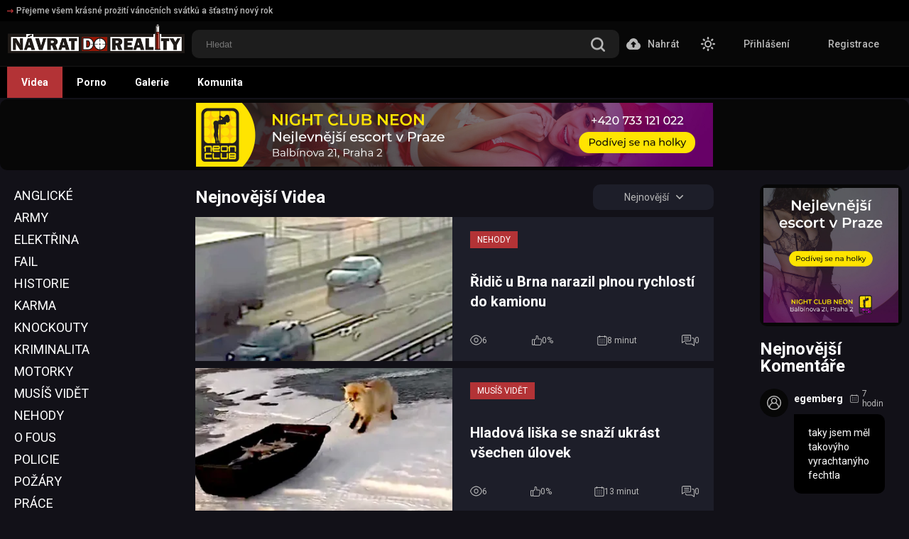

--- FILE ---
content_type: text/html; charset=utf-8
request_url: https://www.navratdoreality.cz/fotomix-147-16403.html
body_size: 24994
content:
<!DOCTYPE html>  
<html lang="cs"  class="dark">
<head>
	<title>Návrat do Reality</title>
	<meta http-equiv="Content-Type" content="text/html; charset=utf-8"/>
	<meta name="description" content="Videa z celého světa plná skutečných momentů: Nehody, Sport, Technika, Kriminalita, Příroda, Motorky, Historie, Zvířata a další události, které ukazují realitu bez filtru."/>

	<meta name="keywords" content=""/>
  <meta name = "viewport" content = "width=device-width, minimum-scale=1.0, maximum-scale = 1.0, user-scalable = no">
	<link rel="icon" href="https://www.navratdoreality.cz/favicon.ico" type="image/x-icon"/>
	<link rel="shortcut icon" href="https://www.navratdoreality.cz/favicon.ico" type="image/x-icon"/>
<style>html {--video-sub-btn: #B33336;--btn-gold: #B33336;}html.light {--tags-link-color: #B33336;--tags-link-border: 1px solid #B33336;}</style>  
  <link href="https://fonts.googleapis.com/css2?family=Roboto:wght@400;500;700&display=swap" rel="stylesheet">
  <link href="https://www.navratdoreality.cz/static/styles/swiper-bundle.min.css?v=2.4" rel="stylesheet" type="text/css"/>
  <link href="https://www.navratdoreality.cz/static/styles/black_orange.css?v=1769039339" rel="stylesheet" type="text/css"/>
  <link href="https://www.navratdoreality.cz/static/styles/jquery.fancybox-metal.css?v=2.4" rel="stylesheet" type="text/css"/>
	<script>
		var pageContext = {
															loginUrl: 'https://www.navratdoreality.cz/login-required/',
			animation: '100'
		};
	</script>

    
			<link href="https://www.navratdoreality.cz/rss/" rel="alternate" type="application/rss+xml"/>
				<link href="https://www.navratdoreality.cz/" rel="canonical"/>
		<meta property="og:url" content="https://www.navratdoreality.cz/"/>
			
			<meta property="og:title" content="Návrat do Reality"/>
				<meta property="og:image" content="https://www.navratdoreality.cz/contents/nipniowazeae/theme/logo.png"/>
				<meta property="og:description" content="Videa z celého světa plná skutečných momentů: Nehody, Sport, Technika, Kriminalita, Příroda, Motorky, Historie, Zvířata a další události, které ukazují realitu bez filtru."/>
				<meta property="og:type" content="website"/>
		  <!-- Google tag (gtag.js) -->
  <script async src="https://www.googletagmanager.com/gtag/js?id=G-ZZG0PQJB6J"></script>
  <script>
    window.dataLayer = window.dataLayer || [];
    function gtag(){dataLayer.push(arguments);}
    gtag('js', new Date());

    gtag('config', 'G-ZZG0PQJB6J');
  </script>
  <script type='text/javascript' src='https://platform-api.sharethis.com/js/sharethis.js#property=63e540a34a4876001374e1e5&product=inline-reaction-buttons' async='async'></script>
</head>

<body> 
  <div class="wrapper">
    <header class="header">
              <div class="header-links">
          <div class="container">
            <div class="header-inner">
                                          <a href="https://navratdoreality.cz/">
                  <i><svg class="svg-icon icon-top-arrow"><use xlink:href="#icon-top-arrow"></use></svg></i>
                  Přejeme všem krásné prožití vánočních svátků a šťastný nový rok
                </a>
                                      </div>
          </div>
        </div>
            <div class="header-holder">
        <div class="container">
          <div class="header-inner">
            <a href="https://www.navratdoreality.cz/" class="logo">
              <img src="https://www.navratdoreality.cz/contents/nipniowazeae/theme/logo.png" alt="Návrat Do Reality" /> 
              <img src="https://www.navratdoreality.cz/contents/nipniowazeae/theme/logo.png" alt="Návrat Do Reality" />
            </a>

            <div class="menu-icon">
              <span></span>
              <span></span>
              <span></span>
            </div>

            <div class="search">
              <form id="search_form" action="https://www.navratdoreality.cz/search/" method="get" data-url="https://www.navratdoreality.cz/search/%QUERY%/">
                <div class="search-inner">
                  <input type="text" name="q" placeholder="Hledat" value=""/>
                  <button type="submit" class="btn-search">
                    <i><svg class="svg-icon icon-search"><use xlink:href="#icon-search"></use></svg></i>
                  </button>
                </div>
              </form>
            </div>

            <div class="buttons-col">
                                                                    <a data-href="https://www.navratdoreality.cz/login-required/" data-fancybox="ajax" class="upload-btn">
                      <i><svg class="svg-icon icon-upload"><use xlink:href="#icon-upload"></use></svg></i>

                      Nahrát
                    </a>
                                                
              <div class="toggleTheme js-theme">
                <i class="icon-moon icon-theme "><svg class="svg-icon"><use xlink:href="#icon-moon"></use></svg></i>
                <i class="icon-sun icon-theme"><svg class="svg-icon"><use xlink:href="#icon-sun"></use></svg></i>
              </div>
              
              
                              <div class="mebers-block">
                                      <a data-href="https://www.navratdoreality.cz/login/" data-fancybox="ajax" id="login"> Přihlášení </a>
                    <a data-href="https://www.navratdoreality.cz/signup/" data-fancybox="ajax" id="signup"> Registrace </a>
                                  </div>
                          </div>

            <button type="submit" class="btn-mobile search-js">
              <i>
                <svg class="svg-search" width="20" height="20" viewBox="0 0 20 20" fill="none" xmlns="http://www.w3.org/2000/svg">
                  <path d="M19.618 17.7871L15.804 13.9726C16.8787 12.5184 17.5319 10.7271 17.5319 8.76712C17.5319 3.91992 13.5914 0 8.76595 0C3.91939 0 0 3.94099 0 8.76712C0 13.6143 3.94046 17.5342 8.76595 17.5342C10.7046 17.5342 12.5168 16.8809 13.9707 15.8061L17.7848 19.6207C18.0376 19.8736 18.3748 20 18.7119 20C19.0491 20 19.3862 19.8736 19.6391 19.6207C20.1238 19.1359 20.1238 18.2929 19.618 17.7871ZM2.59186 8.76712C2.59186 5.37408 5.35229 2.61328 8.74488 2.61328C12.1375 2.61328 14.8979 5.37408 14.8979 8.76712C14.8979 12.1602 12.1375 14.921 8.74488 14.921C5.35229 14.942 2.59186 12.1812 2.59186 8.76712Z"></path>
                </svg>
                <svg class="svg-icon" width="20" height="20" viewBox="0 0 1024 1024" version="1.1" xmlns="http://www.w3.org/2000/svg">
                  <path d="M810.65984 170.65984q18.3296 0 30.49472 12.16512t12.16512 30.49472q0 18.00192-12.32896 30.33088l-268.67712 268.32896 268.67712 268.32896q12.32896 12.32896 12.32896 30.33088 0 18.3296-12.16512 30.49472t-30.49472 12.16512q-18.00192 0-30.33088-12.32896l-268.32896-268.67712-268.32896 268.67712q-12.32896 12.32896-30.33088 12.32896-18.3296 0-30.49472-12.16512t-12.16512-30.49472q0-18.00192 12.32896-30.33088l268.67712-268.32896-268.67712-268.32896q-12.32896-12.32896-12.32896-30.33088 0-18.3296 12.16512-30.49472t30.49472-12.16512q18.00192 0 30.33088 12.32896l268.32896 268.67712 268.32896-268.67712q12.32896-12.32896 30.33088-12.32896z" />
                </svg>
              </i>
            </button>
          </div>
        </div>
      </div>
      <div class="header-nav">
        <div class="container">
          <div class="header-inner">
            <div class="toggleTheme js-theme mobile">
              <i class="icon-moon icon-theme "><svg class="svg-icon"><use xlink:href="#icon-moon"></use></svg></i>
              <i class="icon-sun icon-theme"><svg class="svg-icon"><use xlink:href="#icon-sun"></use></svg></i>
            </div>
                        
            <a href="https://www.navratdoreality.cz/" class="nav-link active"> Videa </a>
                        <a id="pops1" href="https://www.navratdoreality.cz/porn-videos/" class="nav-link"> Porno </a>
                                      <a id="pops2" href="https://www.navratdoreality.cz/albums/" class="nav-link"> Galerie </a>
            			            			                                                  <a href="https://www.navratdoreality.cz/members/" class="nav-link"> Komunita </a>
                        
            
            
            
            
            

            <div class="buttons-col mobile">
                                                                    <a data-href="https://www.navratdoreality.cz/login-required/" data-fancybox="ajax" class="upload-btn">
                      <i><svg class="svg-icon icon-upload"><use xlink:href="#icon-upload"></use></svg></i>

                      Nahrát
                    </a>
                                                
                            
                              <div class="mebers-block">
                                      <a data-href="https://www.navratdoreality.cz/login/" data-fancybox="ajax" id="login"> Přihlášení </a>
                    <a data-href="https://www.navratdoreality.cz/signup/" data-fancybox="ajax" id="signup"> Registrace </a>
                                  </div>
                          </div>
          </div>
        </div>
      </div>
      <div class="header-nav-mobile"> 
        <a href="https://www.navratdoreality.cz/" class="nav-link active"> Videa </a>
        <a href="https://www.navratdoreality.cz/porn-videos/" class="nav-link"> Porno </a>

                  <a href="https://www.navratdoreality.cz/albums/" class="nav-link"> Galerie </a>
                                                  <a href="https://www.navratdoreality.cz/members/" class="nav-link"> Komunita </a>
              </div>
    </header>
    <main class="main">
    <div class="asside-link" style="margin-bottom: 20px; display: flex; justify-content: center;">
	<a href="https://www.neonclub.cz/cs/escort-servis/?utm_source=navratdoreality&utm_medium=banner&utm_campaign=eskort">
		<img src="/static/images/banner728x90.jpg" width="728px" alt="top-avd">
	</a>
</div>

  <div class="container">

    <div class="categories-mobile-wrap">
        <section class="section-row tags-row">
    <div class="swiper tags-row" id="swiper1">
      <div class="swiper-wrapper">
                  <div class="swiper-slide">
            <a href="https://www.navratdoreality.cz/categories/priroda/">Příroda</a>
          </div>
                  <div class="swiper-slide">
            <a href="https://www.navratdoreality.cz/categories/sport/">Sport</a>
          </div>
                  <div class="swiper-slide">
            <a href="https://www.navratdoreality.cz/categories/nehody/">Nehody</a>
          </div>
                  <div class="swiper-slide">
            <a href="https://www.navratdoreality.cz/categories/video/">Video</a>
          </div>
                  <div class="swiper-slide">
            <a href="https://www.navratdoreality.cz/categories/technika/">Technika</a>
          </div>
                  <div class="swiper-slide">
            <a href="https://www.navratdoreality.cz/categories/motorky/">Motorky</a>
          </div>
                  <div class="swiper-slide">
            <a href="https://www.navratdoreality.cz/categories/historie/">Historie</a>
          </div>
                  <div class="swiper-slide">
            <a href="https://www.navratdoreality.cz/categories/zvirata/">Zvířata</a>
          </div>
                  <div class="swiper-slide">
            <a href="https://www.navratdoreality.cz/categories/kriminalita/">Kriminalita</a>
          </div>
                  <div class="swiper-slide">
            <a href="https://www.navratdoreality.cz/categories/policie/">Policie</a>
          </div>
                  <div class="swiper-slide">
            <a href="https://www.navratdoreality.cz/categories/musi-vid-t/">Musíš Vidět</a>
          </div>
                  <div class="swiper-slide">
            <a href="https://www.navratdoreality.cz/categories/karma/">Karma</a>
          </div>
                  <div class="swiper-slide">
            <a href="https://www.navratdoreality.cz/categories/eny/">Ženy</a>
          </div>
                  <div class="swiper-slide">
            <a href="https://www.navratdoreality.cz/categories/po-ary/">Požáry</a>
          </div>
                  <div class="swiper-slide">
            <a href="https://www.navratdoreality.cz/categories/vybuchy-a-exploze/">Výbuchy a Exploze</a>
          </div>
                  <div class="swiper-slide">
            <a href="https://www.navratdoreality.cz/categories/prace/">Práce</a>
          </div>
                  <div class="swiper-slide">
            <a href="https://www.navratdoreality.cz/categories/pyrotechnika/">Pyrotechnika</a>
          </div>
                  <div class="swiper-slide">
            <a href="https://www.navratdoreality.cz/categories/rvacky/">Rvačky</a>
          </div>
                  <div class="swiper-slide">
            <a href="https://www.navratdoreality.cz/categories/sranda/">Sranda</a>
          </div>
                  <div class="swiper-slide">
            <a href="https://www.navratdoreality.cz/categories/fail/">Fail</a>
          </div>
                  <div class="swiper-slide">
            <a href="https://www.navratdoreality.cz/categories/o-fous/">O Fous</a>
          </div>
                  <div class="swiper-slide">
            <a href="https://www.navratdoreality.cz/categories/knockouty/">Knockouty</a>
          </div>
                  <div class="swiper-slide">
            <a href="https://www.navratdoreality.cz/categories/army/">Army</a>
          </div>
                  <div class="swiper-slide">
            <a href="https://www.navratdoreality.cz/categories/um-ni-art/">Umění / Art</a>
          </div>
                  <div class="swiper-slide">
            <a href="https://www.navratdoreality.cz/categories/zharstvi/">Žhářství</a>
          </div>
                  <div class="swiper-slide">
            <a href="https://www.navratdoreality.cz/categories/zajimavosti/">Zajímavosti</a>
          </div>
                  <div class="swiper-slide">
            <a href="https://www.navratdoreality.cz/categories/anglicke/">Anglické</a>
          </div>
                  <div class="swiper-slide">
            <a href="https://www.navratdoreality.cz/categories/elekt-ina/">Elektřina</a>
          </div>
                  <div class="swiper-slide">
            <a href="https://www.navratdoreality.cz/categories/valky/">Války</a>
          </div>
                  <div class="swiper-slide">
            <a href="https://www.navratdoreality.cz/categories/zbran/">Zbraně</a>
          </div>
                  <div class="swiper-slide">
            <a href="https://www.navratdoreality.cz/categories/zachrany-pomoc/">Záchrany / Pomoc</a>
          </div>
                  <div class="swiper-slide">
            <a href="https://www.navratdoreality.cz/categories/pornstars/">Pornstars</a>
          </div>
                  <div class="swiper-slide">
            <a href="https://www.navratdoreality.cz/categories/kreslene-porno/">Kreslené Porno</a>
          </div>
                  <div class="swiper-slide">
            <a href="https://www.navratdoreality.cz/categories/porn-for-women/">Porn For Women</a>
          </div>
                  <div class="swiper-slide">
            <a href="https://www.navratdoreality.cz/categories/massage/">Massage</a>
          </div>
                  <div class="swiper-slide">
            <a href="https://www.navratdoreality.cz/categories/big-ass/">Big Ass</a>
          </div>
                  <div class="swiper-slide">
            <a href="https://www.navratdoreality.cz/categories/big-tits/">Big Tits</a>
          </div>
                  <div class="swiper-slide">
            <a href="https://www.navratdoreality.cz/categories/hentai/">Hentai</a>
          </div>
                  <div class="swiper-slide">
            <a href="https://www.navratdoreality.cz/categories/vysoka-kola/">Vysoká Škola</a>
          </div>
                  <div class="swiper-slide">
            <a href="https://www.navratdoreality.cz/categories/italske/">Italské</a>
          </div>
              </div>
    </div>
    <div class="swiper-button-prev swiper-button-prev1"></div>
    <div class="swiper-button-next swiper-button-next1"></div>
  </section>

    </div>
    
    <div class="column-content-avd">
      
    </div>

    <div class="colums-wrap">
      <div class="column-left">
        <div class="column-left-wrap">
          <div class="left-aside-nav">
        <a  href="https://www.navratdoreality.cz/categories/anglicke/">Anglické</a>
        <a  href="https://www.navratdoreality.cz/categories/army/">Army</a>
        <a  href="https://www.navratdoreality.cz/categories/elekt-ina/">Elektřina</a>
        <a  href="https://www.navratdoreality.cz/categories/fail/">Fail</a>
        <a  href="https://www.navratdoreality.cz/categories/historie/">Historie</a>
        <a  href="https://www.navratdoreality.cz/categories/karma/">Karma</a>
        <a  href="https://www.navratdoreality.cz/categories/knockouty/">Knockouty</a>
        <a  href="https://www.navratdoreality.cz/categories/kriminalita/">Kriminalita</a>
        <a  href="https://www.navratdoreality.cz/categories/motorky/">Motorky</a>
        <a  href="https://www.navratdoreality.cz/categories/musi-vid-t/">Musíš Vidět</a>
        <a  href="https://www.navratdoreality.cz/categories/nehody/">Nehody</a>
        <a  href="https://www.navratdoreality.cz/categories/o-fous/">O Fous</a>
        <a  href="https://www.navratdoreality.cz/categories/policie/">Policie</a>
        <a  href="https://www.navratdoreality.cz/categories/po-ary/">Požáry</a>
        <a  href="https://www.navratdoreality.cz/categories/prace/">Práce</a>
        <a  href="https://www.navratdoreality.cz/categories/priroda/">Příroda</a>
        <a  href="https://www.navratdoreality.cz/categories/pyrotechnika/">Pyrotechnika</a>
        <a  href="https://www.navratdoreality.cz/categories/rvacky/">Rvačky</a>
        <a  href="https://www.navratdoreality.cz/categories/sport/">Sport</a>
        <a  href="https://www.navratdoreality.cz/categories/sranda/">Sranda</a>
        <a  href="https://www.navratdoreality.cz/categories/technika/">Technika</a>
        <a  href="https://www.navratdoreality.cz/categories/um-ni-art/">Umění / Art</a>
        <a  href="https://www.navratdoreality.cz/categories/valky/">Války</a>
        <a  href="https://www.navratdoreality.cz/categories/video/">Video</a>
        <a  href="https://www.navratdoreality.cz/categories/vybuchy-a-exploze/">Výbuchy a Exploze</a>
        <a  href="https://www.navratdoreality.cz/categories/zachrany-pomoc/">Záchrany / Pomoc</a>
        <a  href="https://www.navratdoreality.cz/categories/zajimavosti/">Zajímavosti</a>
        <a  href="https://www.navratdoreality.cz/categories/zbran/">Zbraně</a>
        <a  href="https://www.navratdoreality.cz/categories/eny/">Ženy</a>
        <a  href="https://www.navratdoreality.cz/categories/zharstvi/">Žhářství</a>
        <a  href="https://www.navratdoreality.cz/categories/zvirata/">Zvířata</a>
    </div>
          
        </div>
      </div>

      <section class="full-width-thumb" id="list_videos_full_width_videos">
	  			 
	<div class="heading"> 
          <h1 class='title'>        Nejnovější Videa      </h1>    									
					<div class="sort">
            <div class="sort-title">
              Nejnovější
              <i><svg class="svg-icon icon-arrow-down"><use xlink:href="#icon-arrow-down"></use></svg></i>
            </div>
						<div class="sort-drop" id="list_videos_full_width_videos_sort_list">
																														                  <a data-action="ajax" data-container-id="list_videos_full_width_videos_sort_list" data-block-id="list_videos_full_width_videos" data-parameters="sort_by:video_viewed">Nejsledovanější</a>
																							                  <a data-action="ajax" data-container-id="list_videos_full_width_videos_sort_list" data-block-id="list_videos_full_width_videos" data-parameters="sort_by:rating">Nejlépe Hodnocené</a>
																							                  <a data-action="ajax" data-container-id="list_videos_full_width_videos_sort_list" data-block-id="list_videos_full_width_videos" data-parameters="sort_by:duration">Nejdelší</a>
																							                  <a data-action="ajax" data-container-id="list_videos_full_width_videos_sort_list" data-block-id="list_videos_full_width_videos" data-parameters="sort_by:most_commented">Nejkomentovanější</a>
																							                  <a data-action="ajax" data-container-id="list_videos_full_width_videos_sort_list" data-block-id="list_videos_full_width_videos" data-parameters="sort_by:most_favourited">Nejoblíbenější</a>
																					</div>
					</div>

        						</div>
<div class="custom_thumbs" id="list_videos_full_width_videos_items">
                          <a href="https://www.navratdoreality.cz/video/26204/idi-u-brna-narazil-plnou-rychlosti-do-kamionu/" class="custom_thumb item">
                            <div class="custom-thumb-img-wrap" title="Řidič u Brna narazil plnou rychlostí do kamionu" data-rt="1:25aadd70414d7c41b4316b722dc9d64a:0:26204:1:">
                <div class="img-holder">
                                      <img class="lazy-load" src="[data-uri]" data-original="https://www.navratdoreality.cz/contents/videos_screenshots/26000/26204/390x218/1.jpg" data-webp="https://www.navratdoreality.cz/contents/videos_screenshots/26000/26204/392x220/1.jpg" alt="Řidič u Brna narazil plnou rychlostí do kamionu"  data-preview="https://www.navratdoreality.cz/get_file/1/ddbe92c7880463148e90a49dbcda3d690cbce793dd/26000/26204/26204_720p.mp4/"  width="390" height="218"/>
                  
                                                        <div class="item-top">
                                                                </div>
                                  </div>
              </div>
              <div class="custom_thumb-info">
                <div class="cat-list-thumb">
                                      <span class="Nehody">
                      Nehody
                    </span>
                                  </div>
                                  <div class="title">
                                          Řidič u Brna narazil plnou rychlostí do kamionu
                                      </div>
                                <div class="thumb-bottom thumb-bottom-videos">
                  <div class="thumb-item">
                    <i><svg class="svg-icon icon-eye"><use xlink:href="#icon-eye"></use></svg></i>
                    6
                  </div>
                  <div class="thumb-item">
                                                            <i><svg class="svg-icon icon-like"><use xlink:href="#icon-like"></use></svg></i>
                    0%
                  </div>
                  <div class="thumb-item thumb-item-date">
                                                            <i><svg class="svg-icon icon-calendar"><use xlink:href="#icon-calendar"></use></svg></i>
                    8 minut
                  </div>
                  <div class="thumb-item">
                    <i><svg class="svg-icon icon-chat"><use xlink:href="#icon-chat"></use></svg></i>
                    0
                  </div>
                </div>
              </div>
            </a>
                  <a href="https://www.navratdoreality.cz/video/26208/hladova-li-ka-se-sna-i-ukrast-v-echen-ulovek/" class="custom_thumb item">
                            <div class="custom-thumb-img-wrap" title="Hladová liška se snaží ukrást všechen úlovek" data-rt="2:25aadd70414d7c41b4316b722dc9d64a:0:26208:1:">
                <div class="img-holder">
                                      <img class="lazy-load" src="[data-uri]" data-original="https://www.navratdoreality.cz/contents/videos_screenshots/26000/26208/390x218/1.jpg" data-webp="https://www.navratdoreality.cz/contents/videos_screenshots/26000/26208/392x220/1.jpg" alt="Hladová liška se snaží ukrást všechen úlovek"    width="390" height="218"/>
                  
                                                        <div class="item-top">
                                                                </div>
                                  </div>
              </div>
              <div class="custom_thumb-info">
                <div class="cat-list-thumb">
                                      <span class="Musíš Vidět">
                      Musíš Vidět
                    </span>
                                  </div>
                                  <div class="title">
                                          Hladová liška se snaží ukrást všechen úlovek
                                      </div>
                                <div class="thumb-bottom thumb-bottom-videos">
                  <div class="thumb-item">
                    <i><svg class="svg-icon icon-eye"><use xlink:href="#icon-eye"></use></svg></i>
                    6
                  </div>
                  <div class="thumb-item">
                                                            <i><svg class="svg-icon icon-like"><use xlink:href="#icon-like"></use></svg></i>
                    0%
                  </div>
                  <div class="thumb-item thumb-item-date">
                                                            <i><svg class="svg-icon icon-calendar"><use xlink:href="#icon-calendar"></use></svg></i>
                    13 minut
                  </div>
                  <div class="thumb-item">
                    <i><svg class="svg-icon icon-chat"><use xlink:href="#icon-chat"></use></svg></i>
                    0
                  </div>
                </div>
              </div>
            </a>
                  <a href="https://www.navratdoreality.cz/video/26203/policejni-v-z-srazil-seniora-na-p-echodu/" class="custom_thumb item">
                            <div class="custom-thumb-img-wrap" title="Policejní vůz srazil seniora na přechodu" data-rt="3:25aadd70414d7c41b4316b722dc9d64a:0:26203:1:">
                <div class="img-holder">
                                      <img class="lazy-load" src="[data-uri]" data-original="https://www.navratdoreality.cz/contents/videos_screenshots/26000/26203/390x218/1.jpg" data-webp="https://www.navratdoreality.cz/contents/videos_screenshots/26000/26203/392x220/1.jpg" alt="Policejní vůz srazil seniora na přechodu"    width="390" height="218"/>
                  
                                                        <div class="item-top">
                                                                </div>
                                  </div>
              </div>
              <div class="custom_thumb-info">
                <div class="cat-list-thumb">
                                      <span class="Policie">
                      Policie
                    </span>
                                      <span class="Nehody">
                      Nehody
                    </span>
                                  </div>
                                  <div class="title">
                                          Policejní vůz srazil seniora na přechodu
                                      </div>
                                <div class="thumb-bottom thumb-bottom-videos">
                  <div class="thumb-item">
                    <i><svg class="svg-icon icon-eye"><use xlink:href="#icon-eye"></use></svg></i>
                    8
                  </div>
                  <div class="thumb-item">
                                                            <i><svg class="svg-icon icon-like"><use xlink:href="#icon-like"></use></svg></i>
                    0%
                  </div>
                  <div class="thumb-item thumb-item-date">
                                                            <i><svg class="svg-icon icon-calendar"><use xlink:href="#icon-calendar"></use></svg></i>
                    18 minut
                  </div>
                  <div class="thumb-item">
                    <i><svg class="svg-icon icon-chat"><use xlink:href="#icon-chat"></use></svg></i>
                    0
                  </div>
                </div>
              </div>
            </a>
                  <a href="https://www.navratdoreality.cz/video/26202/d-kladne-zah-ati-vymrzleho-vozidla/" class="custom_thumb item">
                            <div class="custom-thumb-img-wrap" title="Důkladné zahřátí vymrzlého vozidla" data-rt="4:25aadd70414d7c41b4316b722dc9d64a:0:26202:1:">
                <div class="img-holder">
                                      <img class="lazy-load" src="[data-uri]" data-original="https://www.navratdoreality.cz/contents/videos_screenshots/26000/26202/390x218/1.jpg" data-webp="https://www.navratdoreality.cz/contents/videos_screenshots/26000/26202/392x220/1.jpg" alt="Důkladné zahřátí vymrzlého vozidla"  data-preview="https://www.navratdoreality.cz/get_file/1/5ea45a5c425f4f5d9f3e5b99da44d58da1c655837f/26000/26202/26202_720p.mp4/"  width="390" height="218"/>
                  
                                                        <div class="item-top">
                                                                </div>
                                  </div>
              </div>
              <div class="custom_thumb-info">
                <div class="cat-list-thumb">
                                      <span class="Požáry">
                      Požáry
                    </span>
                                      <span class="Nehody">
                      Nehody
                    </span>
                                      <span class="Fail">
                      Fail
                    </span>
                                  </div>
                                  <div class="title">
                                          Důkladné zahřátí vymrzlého vozidla
                                      </div>
                                <div class="thumb-bottom thumb-bottom-videos">
                  <div class="thumb-item">
                    <i><svg class="svg-icon icon-eye"><use xlink:href="#icon-eye"></use></svg></i>
                    30
                  </div>
                  <div class="thumb-item">
                                                            <i><svg class="svg-icon icon-like"><use xlink:href="#icon-like"></use></svg></i>
                    0%
                  </div>
                  <div class="thumb-item thumb-item-date">
                                                            <i><svg class="svg-icon icon-calendar"><use xlink:href="#icon-calendar"></use></svg></i>
                    28 minut
                  </div>
                  <div class="thumb-item">
                    <i><svg class="svg-icon icon-chat"><use xlink:href="#icon-chat"></use></svg></i>
                    0
                  </div>
                </div>
              </div>
            </a>
                  <a href="https://www.navratdoreality.cz/video/26207/karma-pro-nedo-kavce/" class="custom_thumb item">
                            <div class="custom-thumb-img-wrap" title="Karma pro nedočkavce" data-rt="5:25aadd70414d7c41b4316b722dc9d64a:0:26207:1:">
                <div class="img-holder">
                                      <img class="lazy-load" src="[data-uri]" data-original="https://www.navratdoreality.cz/contents/videos_screenshots/26000/26207/390x218/1.jpg" data-webp="https://www.navratdoreality.cz/contents/videos_screenshots/26000/26207/392x220/1.jpg" alt="Karma pro nedočkavce"    width="390" height="218"/>
                  
                                                        <div class="item-top">
                                                                </div>
                                  </div>
              </div>
              <div class="custom_thumb-info">
                <div class="cat-list-thumb">
                                      <span class="Musíš Vidět">
                      Musíš Vidět
                    </span>
                                  </div>
                                  <div class="title">
                                          Karma pro nedočkavce
                                      </div>
                                <div class="thumb-bottom thumb-bottom-videos">
                  <div class="thumb-item">
                    <i><svg class="svg-icon icon-eye"><use xlink:href="#icon-eye"></use></svg></i>
                    21
                  </div>
                  <div class="thumb-item">
                                                            <i><svg class="svg-icon icon-like"><use xlink:href="#icon-like"></use></svg></i>
                    0%
                  </div>
                  <div class="thumb-item thumb-item-date">
                                                            <i><svg class="svg-icon icon-calendar"><use xlink:href="#icon-calendar"></use></svg></i>
                    33 minut
                  </div>
                  <div class="thumb-item">
                    <i><svg class="svg-icon icon-chat"><use xlink:href="#icon-chat"></use></svg></i>
                    0
                  </div>
                </div>
              </div>
            </a>
                  <a href="https://www.navratdoreality.cz/video/26201/nehoda-osobniho-vozidla-s-kamionem-p-eva-ejicim-auta/" class="custom_thumb item">
                            <div class="custom-thumb-img-wrap" title="Nehoda osobního vozidla s kamionem převážejícím auta" data-rt="6:25aadd70414d7c41b4316b722dc9d64a:0:26201:1:">
                <div class="img-holder">
                                      <img class="lazy-load" src="[data-uri]" data-original="https://www.navratdoreality.cz/contents/videos_screenshots/26000/26201/390x218/1.jpg" data-webp="https://www.navratdoreality.cz/contents/videos_screenshots/26000/26201/392x220/1.jpg" alt="Nehoda osobního vozidla s kamionem převážejícím auta"  data-preview="https://www.navratdoreality.cz/get_file/1/5d98ced73a372e3d97279bb84d878df764cc3f417b/26000/26201/26201_720p.mp4/"  width="390" height="218"/>
                  
                                                        <div class="item-top">
                                                                </div>
                                  </div>
              </div>
              <div class="custom_thumb-info">
                <div class="cat-list-thumb">
                                      <span class="Nehody">
                      Nehody
                    </span>
                                  </div>
                                  <div class="title">
                                          Nehoda osobního vozidla s kamionem převážejícím auta
                                      </div>
                                <div class="thumb-bottom thumb-bottom-videos">
                  <div class="thumb-item">
                    <i><svg class="svg-icon icon-eye"><use xlink:href="#icon-eye"></use></svg></i>
                    19
                  </div>
                  <div class="thumb-item">
                                                            <i><svg class="svg-icon icon-like"><use xlink:href="#icon-like"></use></svg></i>
                    0%
                  </div>
                  <div class="thumb-item thumb-item-date">
                                                            <i><svg class="svg-icon icon-calendar"><use xlink:href="#icon-calendar"></use></svg></i>
                    38 minut
                  </div>
                  <div class="thumb-item">
                    <i><svg class="svg-icon icon-chat"><use xlink:href="#icon-chat"></use></svg></i>
                    0
                  </div>
                </div>
              </div>
            </a>
                  <a href="https://www.navratdoreality.cz/video/26200/opice-nesna-ejici-motorka-e/" class="custom_thumb item">
                            <div class="custom-thumb-img-wrap" title="Opice nesnášející motorkáře" data-rt="7:25aadd70414d7c41b4316b722dc9d64a:0:26200:1:">
                <div class="img-holder">
                                      <img class="lazy-load" src="[data-uri]" data-original="https://www.navratdoreality.cz/contents/videos_screenshots/26000/26200/390x218/1.jpg" data-webp="https://www.navratdoreality.cz/contents/videos_screenshots/26000/26200/392x220/1.jpg" alt="Opice nesnášející motorkáře"    width="390" height="218"/>
                  
                                                        <div class="item-top">
                                                                </div>
                                  </div>
              </div>
              <div class="custom_thumb-info">
                <div class="cat-list-thumb">
                                      <span class="Zvířata">
                      Zvířata
                    </span>
                                      <span class="Motorky">
                      Motorky
                    </span>
                                      <span class="Sranda">
                      Sranda
                    </span>
                                  </div>
                                  <div class="title">
                                          Opice nesnášející motorkáře
                                      </div>
                                <div class="thumb-bottom thumb-bottom-videos">
                  <div class="thumb-item">
                    <i><svg class="svg-icon icon-eye"><use xlink:href="#icon-eye"></use></svg></i>
                    26
                  </div>
                  <div class="thumb-item">
                                                            <i><svg class="svg-icon icon-like"><use xlink:href="#icon-like"></use></svg></i>
                    100%
                  </div>
                  <div class="thumb-item thumb-item-date">
                                                            <i><svg class="svg-icon icon-calendar"><use xlink:href="#icon-calendar"></use></svg></i>
                    48 minut
                  </div>
                  <div class="thumb-item">
                    <i><svg class="svg-icon icon-chat"><use xlink:href="#icon-chat"></use></svg></i>
                    0
                  </div>
                </div>
              </div>
            </a>
                  <a href="https://www.navratdoreality.cz/video/26206/piti-piva-nosem/" class="custom_thumb item">
                            <div class="custom-thumb-img-wrap" title="Pití piva nosem" data-rt="8:25aadd70414d7c41b4316b722dc9d64a:0:26206:1:">
                <div class="img-holder">
                                      <img class="lazy-load" src="[data-uri]" data-original="https://www.navratdoreality.cz/contents/videos_screenshots/26000/26206/390x218/1.jpg" data-webp="https://www.navratdoreality.cz/contents/videos_screenshots/26000/26206/392x220/1.jpg" alt="Pití piva nosem"    width="390" height="218"/>
                  
                                                        <div class="item-top">
                                                                </div>
                                  </div>
              </div>
              <div class="custom_thumb-info">
                <div class="cat-list-thumb">
                                      <span class="Musíš Vidět">
                      Musíš Vidět
                    </span>
                                  </div>
                                  <div class="title">
                                          Pití piva nosem
                                      </div>
                                <div class="thumb-bottom thumb-bottom-videos">
                  <div class="thumb-item">
                    <i><svg class="svg-icon icon-eye"><use xlink:href="#icon-eye"></use></svg></i>
                    19
                  </div>
                  <div class="thumb-item">
                                                            <i><svg class="svg-icon icon-like"><use xlink:href="#icon-like"></use></svg></i>
                    0%
                  </div>
                  <div class="thumb-item thumb-item-date">
                                                            <i><svg class="svg-icon icon-calendar"><use xlink:href="#icon-calendar"></use></svg></i>
                    48 minut
                  </div>
                  <div class="thumb-item">
                    <i><svg class="svg-icon icon-chat"><use xlink:href="#icon-chat"></use></svg></i>
                    0
                  </div>
                </div>
              </div>
            </a>
                  <a href="https://www.navratdoreality.cz/video/26114/t-ileta-divka-zran-na-p-i-nehod-na-parkovi-ti/" class="custom_thumb item">
                            <div class="custom-thumb-img-wrap" title="Tříletá dívka zraněna při nehodě na parkovišti" data-rt="9:25aadd70414d7c41b4316b722dc9d64a:0:26114:1:">
                <div class="img-holder">
                                      <img class="lazy-load" src="[data-uri]" data-original="https://www.navratdoreality.cz/contents/videos_screenshots/26000/26114/390x218/1.jpg" data-webp="https://www.navratdoreality.cz/contents/videos_screenshots/26000/26114/392x220/1.jpg" alt="Tříletá dívka zraněna při nehodě na parkovišti"    width="390" height="218"/>
                  
                                                        <div class="item-top">
                                                                </div>
                                  </div>
              </div>
              <div class="custom_thumb-info">
                <div class="cat-list-thumb">
                                      <span class="Nehody">
                      Nehody
                    </span>
                                  </div>
                                  <div class="title">
                                          Tříletá dívka zraněna při nehodě na parkovišti
                                      </div>
                                <div class="thumb-bottom thumb-bottom-videos">
                  <div class="thumb-item">
                    <i><svg class="svg-icon icon-eye"><use xlink:href="#icon-eye"></use></svg></i>
                    2.8K
                  </div>
                  <div class="thumb-item">
                                                            <i><svg class="svg-icon icon-like"><use xlink:href="#icon-like"></use></svg></i>
                    0%
                  </div>
                  <div class="thumb-item thumb-item-date">
                                                            <i><svg class="svg-icon icon-calendar"><use xlink:href="#icon-calendar"></use></svg></i>
                    1 den
                  </div>
                  <div class="thumb-item">
                    <i><svg class="svg-icon icon-chat"><use xlink:href="#icon-chat"></use></svg></i>
                    5
                  </div>
                </div>
              </div>
            </a>
                  <a href="https://www.navratdoreality.cz/video/26113/chyba-seniora-za-volantem-zp-sobila-nehodu-v-georgii/" class="custom_thumb item">
                            <div class="custom-thumb-img-wrap" title="Chyba seniora za volantem způsobila nehodu v Georgii" data-rt="10:25aadd70414d7c41b4316b722dc9d64a:0:26113:1:">
                <div class="img-holder">
                                      <img class="lazy-load" src="[data-uri]" data-original="https://www.navratdoreality.cz/contents/videos_screenshots/26000/26113/390x218/1.jpg" data-webp="https://www.navratdoreality.cz/contents/videos_screenshots/26000/26113/392x220/1.jpg" alt="Chyba seniora za volantem způsobila nehodu v Georgii"    width="390" height="218"/>
                  
                                                        <div class="item-top">
                                                                </div>
                                  </div>
              </div>
              <div class="custom_thumb-info">
                <div class="cat-list-thumb">
                                      <span class="Nehody">
                      Nehody
                    </span>
                                  </div>
                                  <div class="title">
                                          Chyba seniora za volantem způsobila nehodu v Georgii
                                      </div>
                                <div class="thumb-bottom thumb-bottom-videos">
                  <div class="thumb-item">
                    <i><svg class="svg-icon icon-eye"><use xlink:href="#icon-eye"></use></svg></i>
                    2.4K
                  </div>
                  <div class="thumb-item">
                                                            <i><svg class="svg-icon icon-like"><use xlink:href="#icon-like"></use></svg></i>
                    100%
                  </div>
                  <div class="thumb-item thumb-item-date">
                                                            <i><svg class="svg-icon icon-calendar"><use xlink:href="#icon-calendar"></use></svg></i>
                    1 den
                  </div>
                  <div class="thumb-item">
                    <i><svg class="svg-icon icon-chat"><use xlink:href="#icon-chat"></use></svg></i>
                    4
                  </div>
                </div>
              </div>
            </a>
                  <a href="https://www.navratdoreality.cz/video/26120/pad-na-hubu-3/" class="custom_thumb item">
                            <div class="custom-thumb-img-wrap" title="Pád na hubu #3" data-rt="11:25aadd70414d7c41b4316b722dc9d64a:0:26120:1:">
                <div class="img-holder">
                                      <img class="lazy-load" src="[data-uri]" data-original="https://www.navratdoreality.cz/contents/videos_screenshots/26000/26120/390x218/1.jpg" data-webp="https://www.navratdoreality.cz/contents/videos_screenshots/26000/26120/392x220/1.jpg" alt="Pád na hubu #3"    width="390" height="218"/>
                  
                                                        <div class="item-top">
                                                                </div>
                                  </div>
              </div>
              <div class="custom_thumb-info">
                <div class="cat-list-thumb">
                                      <span class="Musíš Vidět">
                      Musíš Vidět
                    </span>
                                  </div>
                                  <div class="title">
                                          Pád na hubu #3
                                      </div>
                                <div class="thumb-bottom thumb-bottom-videos">
                  <div class="thumb-item">
                    <i><svg class="svg-icon icon-eye"><use xlink:href="#icon-eye"></use></svg></i>
                    2.2K
                  </div>
                  <div class="thumb-item">
                                                            <i><svg class="svg-icon icon-like"><use xlink:href="#icon-like"></use></svg></i>
                    0%
                  </div>
                  <div class="thumb-item thumb-item-date">
                                                            <i><svg class="svg-icon icon-calendar"><use xlink:href="#icon-calendar"></use></svg></i>
                    1 den
                  </div>
                  <div class="thumb-item">
                    <i><svg class="svg-icon icon-chat"><use xlink:href="#icon-chat"></use></svg></i>
                    0
                  </div>
                </div>
              </div>
            </a>
                  <a href="https://www.navratdoreality.cz/video/26112/sra-eni-a-p-ejeti-motorka-e-p-i-odbo-ovani/" class="custom_thumb item">
                            <div class="custom-thumb-img-wrap" title="Sražení a přejetí motorkáře při odbočování" data-rt="12:25aadd70414d7c41b4316b722dc9d64a:0:26112:1:">
                <div class="img-holder">
                                      <img class="lazy-load" src="[data-uri]" data-original="https://www.navratdoreality.cz/contents/videos_screenshots/26000/26112/390x218/1.jpg" data-webp="https://www.navratdoreality.cz/contents/videos_screenshots/26000/26112/392x220/1.jpg" alt="Sražení a přejetí motorkáře při odbočování"    width="390" height="218"/>
                  
                                                        <div class="item-top">
                                                                </div>
                                  </div>
              </div>
              <div class="custom_thumb-info">
                <div class="cat-list-thumb">
                                      <span class="Nehody">
                      Nehody
                    </span>
                                      <span class="Motorky">
                      Motorky
                    </span>
                                  </div>
                                  <div class="title">
                                          Sražení a přejetí motorkáře při odbočování
                                      </div>
                                <div class="thumb-bottom thumb-bottom-videos">
                  <div class="thumb-item">
                    <i><svg class="svg-icon icon-eye"><use xlink:href="#icon-eye"></use></svg></i>
                    1.5K
                  </div>
                  <div class="thumb-item">
                                                            <i><svg class="svg-icon icon-like"><use xlink:href="#icon-like"></use></svg></i>
                    100%
                  </div>
                  <div class="thumb-item thumb-item-date">
                                                            <i><svg class="svg-icon icon-calendar"><use xlink:href="#icon-calendar"></use></svg></i>
                    1 den
                  </div>
                  <div class="thumb-item">
                    <i><svg class="svg-icon icon-chat"><use xlink:href="#icon-chat"></use></svg></i>
                    3
                  </div>
                </div>
              </div>
            </a>
              </div>
	  	  	  				<div class="load-more" id="list_videos_full_width_videos_pagination">
			<a class="btn" href="#more" data-action="ajax" data-container-id="list_videos_full_width_videos_pagination" data-block-id="list_videos_full_width_videos" data-append-items-to="list_videos_full_width_videos_items" data-max-queries="402" data-parameters="sort_by:post_date;from:2">Načíst více</a>
		</div>
	</section>
      <div class="mobile-galerie-dne">
        <div class="heading comments-heading">
	<h2 class="title">Galerie Dne</h2>
</div>
<div class="thumbs albums-thumbs" style="margin:0;">
          <div style="width: 100%;" class="thumb thumb_rel item  ">
                <a href="https://www.navratdoreality.cz/album/75/kozy-prsa-dudy-11/" title="Kozy, prsa, dudy #11">
          <div class="img-holder">
                          <img class="lazy-load" src="[data-uri]" data-original="https://www.navratdoreality.cz/contents/storage0/albums_navratdoreality/preview/525x682/0/75/preview.jpg" alt="Kozy, prsa, dudy #11" width="525" height="682"/>
                                                                                    <span class="ico-fav-0 " title="Přidat do Oblíbených" data-fav-album-id="75" data-fav-type="0"></span>
                                  <span class="ico-fav-1 " title="Podívat se Později" data-fav-album-id="75" data-fav-type="1"></span>
                                                    </div>
          <div class="title">
                          Kozy, prsa, dudy #11
                      </div>
          <div class="thumb-bottom">
            <div class="thumb-item">
              <i><svg class="svg-icon icon-picture"><use xlink:href="#icon-picture"></use></svg></i>

              50
            </div>
            <div class="thumb-item">
              <i><svg class="svg-icon icon-eye"><use xlink:href="#icon-eye"></use></svg></i>
              36
            </div>
            <div class="thumb-item">
              <i><svg class="svg-icon icon-like"><use xlink:href="#icon-like"></use></svg></i>

                                          0%
            </div>
            <div class="thumb-item">
              <i><svg class="svg-icon icon-calendar"><use xlink:href="#icon-calendar"></use></svg></i>
              
                                          48 minut
            </div>
          </div>
        </a>
      </div>
    </div>
      </div>
      
      <div class="column-right">
        <div class="right-aside-avd">
          <div class="asside-link">
	<a href="https://www.neonclub.cz/cs/escort-servis/?utm_source=navratdoreality&utm_medium=banner&utm_campaign=eskort">
		<img src="/static/images/banner1000x1000.jpg" alt="footer-avd">
	</a>
</div>
          <section class="section-row" id="list_comments_comments">
  <div class="heading comments-heading">
    <h2 class="title">Nejnovější Komentáře</h2>
  </div>

      <div class="comments-thumb">
              <div class="thumb-item">
          <div class="avatar">
                          <a href="#">
                <img class="no-thumb" src="https://www.navratdoreality.cz/static/images/no-thumb-avatar.svg" alt="egemberg">
              </a>
                      </div>

          <div class="comment-content">
            <div class="row">
                              <a class="title" href="#">egemberg</a>
              
              <div class="date">
                <svg class="svg-icon icon-calendar"><use xlink:href="#icon-calendar"></use></svg>

                7 hodin
              </div>
            </div>
            <div class="row">
              <div class="text">
                <a href="https://www.navratdoreality.cz/video/26103/ghost-rider-2/">taky jsem měl takovýho vyrachtanýho fechtla</a>
              </div>
            </div>
          </div>
        </div>
              <div class="thumb-item">
          <div class="avatar">
                          <a href="#">
                <img class="no-thumb" src="https://www.navratdoreality.cz/static/images/no-thumb-avatar.svg" alt="Pufmuf">
              </a>
                      </div>

          <div class="comment-content">
            <div class="row">
                              <a class="title" href="#">Pufmuf</a>
              
              <div class="date">
                <svg class="svg-icon icon-calendar"><use xlink:href="#icon-calendar"></use></svg>

                8 hodin
              </div>
            </div>
            <div class="row">
              <div class="text">
                <a href="https://www.navratdoreality.cz/video/26113/chyba-seniora-za-volantem-zp-sobila-nehodu-v-georgii/">Proto dobrovolně odevzdám řidičák v 70ti <img src="https://www.navratdoreality.cz/static/images/emoticons/grin.png" alt=":D"/></a>
              </div>
            </div>
          </div>
        </div>
              <div class="thumb-item">
          <div class="avatar">
                          <a href="#">
                <img class="no-thumb" src="https://www.navratdoreality.cz/static/images/no-thumb-avatar.svg" alt="všchnovím">
              </a>
                      </div>

          <div class="comment-content">
            <div class="row">
                              <a class="title" href="#">všchnovím</a>
              
              <div class="date">
                <svg class="svg-icon icon-calendar"><use xlink:href="#icon-calendar"></use></svg>

                11 hodin
              </div>
            </div>
            <div class="row">
              <div class="text">
                <a href="https://www.navratdoreality.cz/video/26114/t-ileta-divka-zran-na-p-i-nehod-na-parkovi-ti/">... no pokud by neobešel auto dookola.. neměl šanci ...</a>
              </div>
            </div>
          </div>
        </div>
              <div class="thumb-item">
          <div class="avatar">
                          <a href="https://www.navratdoreality.cz/members/60366/" title="Vrána74">
                                  <img class="lazy-load" src="[data-uri]" data-original="https://www.navratdoreality.cz/contents/avatars/60000/60366.jpg" alt="Vrána74"/>
                              </a>
                      </div>

          <div class="comment-content">
            <div class="row">
                              <a class="title" href="https://www.navratdoreality.cz/members/60366/">Vrána74</a>
              
              <div class="date">
                <svg class="svg-icon icon-calendar"><use xlink:href="#icon-calendar"></use></svg>

                14 hodin
              </div>
            </div>
            <div class="row">
              <div class="text">
                <a href="https://www.navratdoreality.cz/video/26114/t-ileta-divka-zran-na-p-i-nehod-na-parkovi-ti/">Na místní prokuraturu bych přednostně předal rodiče toho haranta. Kde si budou hrát příště? Na kolejích?</a>
              </div>
            </div>
          </div>
        </div>
              <div class="thumb-item">
          <div class="avatar">
                          <a href="https://www.navratdoreality.cz/members/60366/" title="Vrána74">
                                  <img class="lazy-load" src="[data-uri]" data-original="https://www.navratdoreality.cz/contents/avatars/60000/60366.jpg" alt="Vrána74"/>
                              </a>
                      </div>

          <div class="comment-content">
            <div class="row">
                              <a class="title" href="https://www.navratdoreality.cz/members/60366/">Vrána74</a>
              
              <div class="date">
                <svg class="svg-icon icon-calendar"><use xlink:href="#icon-calendar"></use></svg>

                14 hodin
              </div>
            </div>
            <div class="row">
              <div class="text">
                <a href="https://www.navratdoreality.cz/video/26112/sra-eni-a-p-ejeti-motorka-e-p-i-odbo-ovani/">Ne tvl, píčus s dodávkou musí odbočovat v křižovatce přes dva pruhy, kokot...</a>
              </div>
            </div>
          </div>
        </div>
              <div class="thumb-item">
          <div class="avatar">
                          <a href="https://www.navratdoreality.cz/members/60366/" title="Vrána74">
                                  <img class="lazy-load" src="[data-uri]" data-original="https://www.navratdoreality.cz/contents/avatars/60000/60366.jpg" alt="Vrána74"/>
                              </a>
                      </div>

          <div class="comment-content">
            <div class="row">
                              <a class="title" href="https://www.navratdoreality.cz/members/60366/">Vrána74</a>
              
              <div class="date">
                <svg class="svg-icon icon-calendar"><use xlink:href="#icon-calendar"></use></svg>

                14 hodin
              </div>
            </div>
            <div class="row">
              <div class="text">
                <a href="https://www.navratdoreality.cz/video/26108/tragicka-nehoda-v-arequip-senior-zem-el-po-sra-ce-s-minibusem/">Nechci vysírat, ale na videu vidím úplně něco jiného, než je uvedeno v popisku. Tuším, že se jedná o překlad popisku z nějakých novin. Každopádně j...</a>
              </div>
            </div>
          </div>
        </div>
              <div class="thumb-item">
          <div class="avatar">
                          <a href="https://www.navratdoreality.cz/members/56184/" title="Kdo asi?">
                                  <img class="lazy-load" src="[data-uri]" data-original="https://www.navratdoreality.cz/contents/avatars/56000/322943_foto-4266.gif" alt="Kdo asi?"/>
                              </a>
                      </div>

          <div class="comment-content">
            <div class="row">
                              <a class="title" href="https://www.navratdoreality.cz/members/56184/">Kdo asi?</a>
              
              <div class="date">
                <svg class="svg-icon icon-calendar"><use xlink:href="#icon-calendar"></use></svg>

                1 den
              </div>
            </div>
            <div class="row">
              <div class="text">
                <a href="https://www.navratdoreality.cz/video/26110/elni-st-et-motorka-e-s-nakla-akem/">A život jede dál.</a>
              </div>
            </div>
          </div>
        </div>
              <div class="thumb-item">
          <div class="avatar">
                          <a href="#">
                <img class="no-thumb" src="https://www.navratdoreality.cz/static/images/no-thumb-avatar.svg" alt="Anonymní anonym">
              </a>
                      </div>

          <div class="comment-content">
            <div class="row">
                              <a class="title" href="#">Anonymní anonym</a>
              
              <div class="date">
                <svg class="svg-icon icon-calendar"><use xlink:href="#icon-calendar"></use></svg>

                1 den
              </div>
            </div>
            <div class="row">
              <div class="text">
                <a href="https://www.navratdoreality.cz/album/37/z-enskeho-pohledu/">Super galerie, víc takových! <img src="https://www.navratdoreality.cz/static/images/emoticons/wink.png" alt=";)"/></a>
              </div>
            </div>
          </div>
        </div>
              <div class="thumb-item">
          <div class="avatar">
                          <a href="#">
                <img class="no-thumb" src="https://www.navratdoreality.cz/static/images/no-thumb-avatar.svg" alt="Lump">
              </a>
                      </div>

          <div class="comment-content">
            <div class="row">
                              <a class="title" href="#">Lump</a>
              
              <div class="date">
                <svg class="svg-icon icon-calendar"><use xlink:href="#icon-calendar"></use></svg>

                1 den
              </div>
            </div>
            <div class="row">
              <div class="text">
                <a href="https://www.navratdoreality.cz/video/26109/vybuch-p-i-pokusu-o-vydirani-v-peru-skon-il-smrti-pachatele/">Hej, More, sehnal sem granát.  Pudem někoho vydírat!</a>
              </div>
            </div>
          </div>
        </div>
              <div class="thumb-item">
          <div class="avatar">
                          <a href="#">
                <img class="no-thumb" src="https://www.navratdoreality.cz/static/images/no-thumb-avatar.svg" alt="honzatrx">
              </a>
                      </div>

          <div class="comment-content">
            <div class="row">
                              <a class="title" href="#">honzatrx</a>
              
              <div class="date">
                <svg class="svg-icon icon-calendar"><use xlink:href="#icon-calendar"></use></svg>

                1 den
              </div>
            </div>
            <div class="row">
              <div class="text">
                <a href="https://www.navratdoreality.cz/video/25857/eske-zrale-amaterky-se-d-li-o-mlade-maso/">Upřímnou soustrast, tohle fakt nechceš ani ve špatném snu... A toho smradu zahnívající rybiny ze starých kund. Jak prcat vyžilé dělnice z textilky....</a>
              </div>
            </div>
          </div>
        </div>
          </div>
  </section>
          <div class="heading comments-heading">
	<h2 class="title">Galerie Dne</h2>
</div>
<div class="thumbs albums-thumbs" style="margin:0;">
          <div style="width: 100%;" class="thumb thumb_rel item  ">
                <a href="https://www.navratdoreality.cz/album/75/kozy-prsa-dudy-11/" title="Kozy, prsa, dudy #11">
          <div class="img-holder">
                          <img class="lazy-load" src="[data-uri]" data-original="https://www.navratdoreality.cz/contents/storage0/albums_navratdoreality/preview/525x682/0/75/preview.jpg" alt="Kozy, prsa, dudy #11" width="525" height="682"/>
                                                                                    <span class="ico-fav-0 " title="Přidat do Oblíbených" data-fav-album-id="75" data-fav-type="0"></span>
                                  <span class="ico-fav-1 " title="Podívat se Později" data-fav-album-id="75" data-fav-type="1"></span>
                                                    </div>
          <div class="title">
                          Kozy, prsa, dudy #11
                      </div>
          <div class="thumb-bottom">
            <div class="thumb-item">
              <i><svg class="svg-icon icon-picture"><use xlink:href="#icon-picture"></use></svg></i>

              50
            </div>
            <div class="thumb-item">
              <i><svg class="svg-icon icon-eye"><use xlink:href="#icon-eye"></use></svg></i>
              36
            </div>
            <div class="thumb-item">
              <i><svg class="svg-icon icon-like"><use xlink:href="#icon-like"></use></svg></i>

                                          0%
            </div>
            <div class="thumb-item">
              <i><svg class="svg-icon icon-calendar"><use xlink:href="#icon-calendar"></use></svg></i>
              
                                          48 minut
            </div>
          </div>
        </a>
      </div>
    </div>
        </div>
      </div>
    </div>

  </div>

  </main> 
  <footer class="footer">
    <div class="box bottom-adv"><div class="footer-box">
      <div class="container">
        <div class="block-inner">
			<div class="block-holder" style="justify-content: center;">
				<a href="https://www.neonclub.cz/cs/escort-servis/?utm_source=navratdoreality&utm_medium=banner&utm_campaign=eskort">
					<img src="/static/images/banner728x90.jpg" width="100%" alt="top-avd">
				</a>
			</div>
        </div>
      </div>
    </div></div>

    <div class="container">
      <div class="footer-inner">
        <div class="logo">
          <a href="https://www.navratdoreality.cz">
            <img src="https://www.navratdoreality.cz/contents/nipniowazeae/theme/logo.png" alt="Návrat Do Reality" /> 
            <img src="https://www.navratdoreality.cz/contents/nipniowazeae/theme/logo.png" alt="Návrat Do Reality" />
          </a>
        </div>

        <div class="footer-nav">
          <a href="https://www.navratdoreality.cz/" class="active">Domů</a>
                                    <a data-href="https://www.navratdoreality.cz/signup/" data-fancybox="ajax">Registrace</a>
              <a data-href="https://www.navratdoreality.cz/login/" data-fancybox="ajax">Přihlášení</a>
                                <a data-href="https://www.navratdoreality.cz/feedback/" data-fancybox="ajax">Podpora</a>
                      <a href="https://www.navratdoreality.cz/terms/">Podmínky Používání</a>
                                          <a href="https://www.navratdoreality.cz/privacy-policy/"></a>
        </div>
        <div class="footer-nav second">
          <span>Partneři:</span>
          <a href="https://ceskeporno.cz/porno-videa" alt="Porno videa" title="Porno Videa">Porno Videa</a>
          <a href="https://cz.justporn.com" title="Porno" target="_blank">Porno</a>
          <a href="https://pvideo.cz/tag/erotika/" title="Erotická videa zdarma" target="_blank">Erotika</a>
          <a href="https://dobryprivat.cz/divky/" title="Holky na sex" target="_blank">Holky na sex</a>
          <a href="https://jenporno.cz/category/rychly-prachy/" title="Rychlý prachy" target="_blank">Rychlý prachy</a>
          <a href="https://pornu.cz/" title="Freevideo" target="_blank">Freevideo</a>
          <a href="https://sexprovsechny.cz" title="Porno Videa Zdarma" target="_blank">Porno Videa Zdarma</a>
        </div>
        <div class="footer-desc">
          <p class="desc-text">
            
          </p>
          <p class="copi"> © 2026. <a href="https://www.navratdoreality.cz/">Návrat Do Reality</a> - Všechna práva vyhrazena.</p>
        </div>
      </div>
    </div>
  </footer>

  <script src="https://www.navratdoreality.cz/static/js/main.min.js?v=2.4"></script>
  <script src="https://www.navratdoreality.cz/static/js/assets.js?v=2.4"></script>
  <script src="https://www.navratdoreality.cz/static/js/index.js?v=1769039339"></script>

  <script>
    $.blockUI.defaults.overlayCSS = {cursor: 'wait'};

          $.Autocomplete.defaults.minChars = 3;
      $.Autocomplete.defaults.deferRequestBy = 100;
      $.Autocomplete.defaults.serviceUrl = 'https://www.navratdoreality.cz/suggest/';
              $.Autocomplete.defaults.groupBy = 'type';
            </script>
  </div>

<svg aria-hidden="true" style="position: absolute; width: 0; height: 0; overflow: hidden" version="1.1" xmlns="http://www.w3.org/2000/svg" xmlns:xlink="http://www.w3.org/1999/xlink">
    <defs>
      <symbol id="icon-arrow-left" viewBox="0 0 32 32">
        <path d="M23.87 31.488l1.055-1.048c0.33-0.33 0.511-0.769 0.511-1.238s-0.182-0.908-0.511-1.238l-11.958-11.957 11.971-11.971c0.33-0.329 0.511-0.769 0.511-1.238s-0.181-0.909-0.511-1.238l-1.049-1.048c-0.682-0.683-1.793-0.683-2.475 0l-14.304 14.253c-0.329 0.329-0.561 0.768-0.561 1.241v0.005c0 0.469 0.232 0.908 0.561 1.237l14.265 14.24c0.329 0.33 0.782 0.511 1.25 0.511s0.915-0.182 1.244-0.512z"></path>
      </symbol>
      <symbol id="icon-arrow-right" viewBox="0 0 32 32">
        <path d="M8.13 0.511l-1.056 1.048c-0.33 0.33-0.511 0.769-0.511 1.238s0.182 0.908 0.511 1.238l11.958 11.957-11.971 11.971c-0.33 0.329-0.511 0.769-0.511 1.238s0.181 0.908 0.511 1.238l1.049 1.048c0.682 0.683 1.793 0.683 2.475 0l14.304-14.253c0.329-0.329 0.561-0.768 0.561-1.241v-0.005c0-0.469-0.232-0.908-0.561-1.237l-14.265-14.24c-0.329-0.33-0.782-0.511-1.25-0.511s-0.915 0.182-1.244 0.511z"></path>
      </symbol>
      <symbol id="icon-arrow-up" viewBox="0 0 32 32">
        <path d="M31.488 23.87l-1.048 1.055c-0.33 0.33-0.769 0.511-1.238 0.511s-0.908-0.182-1.238-0.511l-11.957-11.958-11.971 11.971c-0.329 0.33-0.769 0.511-1.238 0.511s-0.909-0.181-1.238-0.511l-1.048-1.049c-0.683-0.682-0.683-1.793 0-2.475l14.253-14.304c0.329-0.329 0.768-0.561 1.241-0.561h0.005c0.469 0 0.908 0.232 1.237 0.561l14.24 14.265c0.33 0.329 0.511 0.782 0.511 1.25s-0.182 0.915-0.512 1.244z"></path>
      </symbol>
      <symbol id="icon-categories" viewBox="0 0 32 32">
        <path d="M11.2 2.4c0.884 0 1.6 0.716 1.6 1.6v7.2c0 0.884-0.716 1.6-1.6 1.6h-7.2c-0.884 0-1.6-0.716-1.6-1.6v-7.2c0-0.884 0.716-1.6 1.6-1.6h7.2zM4 0c-2.209 0-4 1.791-4 4v7.2c0 2.209 1.791 4 4 4h7.2c2.209 0 4-1.791 4-4v-7.2c0-2.209-1.791-4-4-4h-7.2z"></path>
        <path d="M28 2.4c0.884 0 1.6 0.716 1.6 1.6v7.2c0 0.884-0.716 1.6-1.6 1.6h-7.2c-0.884 0-1.6-0.716-1.6-1.6v-7.2c0-0.884 0.716-1.6 1.6-1.6h7.2zM20.8 0c-2.209 0-4 1.791-4 4v7.2c0 2.209 1.791 4 4 4h7.2c2.209 0 4-1.791 4-4v-7.2c0-2.209-1.791-4-4-4h-7.2z"></path>
        <path d="M28 19.2c0.884 0 1.6 0.716 1.6 1.6v7.2c0 0.884-0.716 1.6-1.6 1.6h-7.2c-0.884 0-1.6-0.716-1.6-1.6v-7.2c0-0.884 0.716-1.6 1.6-1.6h7.2zM20.8 16.8c-2.209 0-4 1.791-4 4v7.2c0 2.209 1.791 4 4 4h7.2c2.209 0 4-1.791 4-4v-7.2c0-2.209-1.791-4-4-4h-7.2z"></path>
        <path d="M11.2 19.2c0.884 0 1.6 0.716 1.6 1.6v7.2c0 0.884-0.716 1.6-1.6 1.6h-7.2c-0.884 0-1.6-0.716-1.6-1.6v-7.2c0-0.884 0.716-1.6 1.6-1.6h7.2zM4 16.8c-2.209 0-4 1.791-4 4v7.2c0 2.209 1.791 4 4 4h7.2c2.209 0 4-1.791 4-4v-7.2c0-2.209-1.791-4-4-4h-7.2z"></path>
      </symbol>
      <symbol id="icon-no-thumb" viewBox="0 0 32 32">
        <path fill="#494b4f" style="fill: var(--color1, #494b4f)" d="M26.972 6.836l-22.442-0.050c-2.23-0.043-3.564 2.341-2.477 4.217l11.264 19.412c1.088 1.874 3.8 1.861 4.909-0.026l11.146-19.417c1.054-1.856-0.29-4.172-2.4-4.136z"></path>
        <path fill="#535353" style="fill: var(--color2, #535353)" d="M12.816 6.783l1.99 9.894 2.389 0.791v-10.686h-4.379z"></path>
        <path fill="#63656a" style="fill: var(--color3, #63656a)" d="M29.451 7.531l-12.334-7.115c-1.213-0.728-2.709 0.161-2.709 1.536v14.231c0 1.375 1.496 2.224 2.709 1.536l12.334-7.156c1.172-0.687 1.172-2.385 0-3.032z"></path>
      </symbol>
      <symbol id="icon-search" viewBox="0 0 32 32">
        <path d="M31.389 28.459l-6.102-6.103c1.72-2.327 2.765-5.193 2.765-8.329 0-7.756-6.305-14.027-14.026-14.027-7.755 0-14.026 6.306-14.026 14.027 0 7.755 6.305 14.027 14.026 14.027 3.102 0 6.001-1.045 8.328-2.765l6.103 6.103c0.404 0.405 0.944 0.607 1.483 0.607s1.079-0.202 1.484-0.607c0.776-0.776 0.776-2.124-0.034-2.934zM4.147 14.027c0-5.429 4.417-9.846 9.845-9.846s9.845 4.417 9.845 9.846c0 5.429-4.417 9.846-9.845 9.846-5.428 0.034-9.845-4.384-9.845-9.846z"></path>
      </symbol>
      <symbol id="icon-small-cross" viewBox="0 0 32 32">
        <path d="M25.333 5.333q0.573 0 0.953 0.38t0.38 0.953q0 0.563-0.385 0.948l-8.396 8.385 8.396 8.385q0.385 0.385 0.385 0.948 0 0.573-0.38 0.953t-0.953 0.38q-0.563 0-0.948-0.385l-8.385-8.396-8.385 8.396q-0.385 0.385-0.948 0.385-0.573 0-0.953-0.38t-0.38-0.953q0-0.563 0.385-0.948l8.396-8.385-8.396-8.385q-0.385-0.385-0.385-0.948 0-0.573 0.38-0.953t0.953-0.38q0.563 0 0.948 0.385l8.385 8.396 8.385-8.396q0.385-0.385 0.948-0.385z"></path>
      </symbol>
      <symbol id="icon-top-arrow" viewBox="0 0 32 32">
        <path d="M21.72 5.333l-3.088 3.205 5.007 5.196h-23.639v4.532h23.639l-5.007 5.196 3.088 3.205 10.28-10.667-10.28-10.667z"></path>
      </symbol>
      <symbol id="icon-upload" viewBox="0 0 32 32">
        <path d="M26.254 12.844c-0.416-5.389-4.856-9.644-10.254-9.644-4.617 0-8.581 3.053-9.859 7.507-3.648 1.289-6.141 4.808-6.141 8.784 0 5.133 4.102 9.309 9.143 9.309h14.857c4.411 0 8-3.654 8-8.145 0-3.664-2.366-6.81-5.746-7.81zM21.627 16.446c-0.177 0.434-0.594 0.718-1.056 0.718h-2.286v4.655c0 1.285-1.024 2.327-2.286 2.327s-2.286-1.043-2.286-2.327v-4.655h-2.286c-0.462 0-0.879-0.284-1.056-0.718-0.177-0.435-0.079-0.936 0.248-1.268l4.571-4.655c0.223-0.227 0.515-0.341 0.808-0.341s0.585 0.114 0.808 0.341l4.571 4.655c0.327 0.333 0.425 0.833 0.248 1.268v0z"></path>
      </symbol>
      <symbol id="icon-arrow-down" viewBox="0 0 32 32">
        <path d="M31.488 8.129l-1.048-1.056c-0.33-0.33-0.769-0.511-1.238-0.511s-0.908 0.182-1.238 0.511l-11.957 11.958-11.971-11.971c-0.329-0.33-0.769-0.511-1.238-0.511s-0.909 0.181-1.238 0.511l-1.048 1.049c-0.683 0.682-0.683 1.793 0 2.475l14.253 14.304c0.329 0.329 0.768 0.561 1.241 0.561h0.005c0.469 0 0.908-0.232 1.237-0.561l14.24-14.265c0.33-0.329 0.511-0.782 0.511-1.25s-0.182-0.915-0.512-1.244z"></path>
      </symbol>
      <symbol id="icon-calendar" viewBox="0 0 32 32">
        <path d="M4.836 32h22.329c2.341 0 4.243-1.902 4.243-4.243v-21.144c0-2.341-1.902-4.243-4.243-4.243h-1.683v-1.185c0-0.652-0.534-1.185-1.185-1.185s-1.185 0.533-1.185 1.185v1.185h-14.222v-1.185c0-0.652-0.533-1.185-1.185-1.185s-1.185 0.533-1.185 1.185v1.185h-1.683c-2.341 0-4.243 1.902-4.243 4.243v21.144c0 2.341 1.902 4.243 4.243 4.243zM2.963 6.613c0-1.031 0.841-1.873 1.873-1.873h1.683v1.185c0 0.652 0.533 1.185 1.185 1.185s1.185-0.533 1.185-1.185v-1.185h14.222v1.185c0 0.652 0.533 1.185 1.185 1.185s1.185-0.533 1.185-1.185v-1.185h1.683c1.031 0 1.873 0.841 1.873 1.873v21.144c0 1.031-0.842 1.872-1.873 1.872h-22.329c-1.031 0-1.873-0.841-1.873-1.872v-21.144z"></path>
        <path d="M9.186 13.63c0.818 0 1.481-0.663 1.481-1.481s-0.663-1.481-1.481-1.481c-0.818 0-1.481 0.663-1.481 1.481s0.663 1.481 1.481 1.481z"></path>
        <path d="M15.704 13.63c0.818 0 1.481-0.663 1.481-1.481s-0.663-1.481-1.481-1.481c-0.818 0-1.481 0.663-1.481 1.481s0.663 1.481 1.481 1.481z"></path>
        <path d="M22.223 13.63c0.818 0 1.481-0.663 1.481-1.481s-0.663-1.481-1.481-1.481c-0.818 0-1.481 0.663-1.481 1.481s0.663 1.481 1.481 1.481z"></path>
        <path d="M9.186 19.556c0.818 0 1.481-0.663 1.481-1.481s-0.663-1.481-1.481-1.481c-0.818 0-1.481 0.663-1.481 1.481s0.663 1.481 1.481 1.481z"></path>
        <path d="M15.704 19.556c0.818 0 1.481-0.663 1.481-1.481s-0.663-1.481-1.481-1.481c-0.818 0-1.481 0.663-1.481 1.481s0.663 1.481 1.481 1.481z"></path>
        <path d="M22.223 19.556c0.818 0 1.481-0.663 1.481-1.481s-0.663-1.481-1.481-1.481c-0.818 0-1.481 0.663-1.481 1.481s0.663 1.481 1.481 1.481z"></path>
        <path d="M9.186 25.481c0.818 0 1.481-0.663 1.481-1.482s-0.663-1.481-1.481-1.481-1.481 0.663-1.481 1.481c0 0.818 0.663 1.482 1.481 1.482z"></path>
        <path d="M15.704 25.481c0.818 0 1.481-0.663 1.481-1.482s-0.663-1.481-1.481-1.481-1.481 0.663-1.481 1.481c0 0.818 0.663 1.482 1.481 1.482z"></path>
        <path d="M22.223 25.481c0.818 0 1.481-0.663 1.481-1.482s-0.663-1.481-1.481-1.481c-0.818 0-1.481 0.663-1.481 1.481s0.663 1.482 1.481 1.482z"></path>
      </symbol>
      <symbol id="icon-chat" viewBox="0 0 32 32">
        <path d="M0 21.814c0 0.762 0.863 1.205 1.482 0.763l5.154-3.677c0.432-0.308 0.942-0.471 1.473-0.471h11.336c1.996 0 3.619-1.623 3.619-3.619v-11.896c0-0.518-0.42-0.938-0.937-0.938h-18.508c-1.995 0-3.619 1.623-3.619 3.619v16.218zM1.875 5.596c0-0.962 0.782-1.744 1.744-1.744h17.57v10.958c0 0.962-0.782 1.744-1.744 1.744h-11.336c-0.924 0-1.809 0.284-2.562 0.82l-3.672 2.62v-14.398z"></path>
        <path d="M32 12.867c0-1.996-1.623-3.619-3.619-3.619h-2.504c-0.518 0-0.937 0.42-0.937 0.938s0.42 0.938 0.937 0.938h2.504c0.962 0 1.744 0.783 1.744 1.744v14.398l-3.672-2.62c-0.752-0.536-1.638-0.82-2.561-0.82h-11.337c-0.962 0-1.744-0.783-1.744-1.744v-0.84c0-0.518-0.42-0.937-0.938-0.937s-0.938 0.42-0.938 0.937v0.84c0 1.996 1.623 3.619 3.619 3.619h11.337c0.531 0 1.040 0.163 1.472 0.471l5.154 3.677c0.616 0.44 1.482 0.001 1.482-0.763v-16.218h-0z"></path>
        <path d="M6.741 8.959h10.832c0.518 0 0.937-0.42 0.937-0.938s-0.42-0.938-0.937-0.938h-10.832c-0.518 0-0.938 0.42-0.938 0.938s0.42 0.938 0.938 0.938z"></path>
        <path d="M6.741 13.334h10.832c0.518 0 0.937-0.42 0.937-0.938s-0.42-0.938-0.937-0.938h-10.832c-0.518 0-0.938 0.42-0.938 0.938s0.42 0.938 0.938 0.938z"></path>
      </symbol>
      <symbol id="icon-cross" viewBox="0 0 32 32">
        <path d="M23.913 1.378c1.802-1.83 4.732-1.838 6.544-0.018 1.811 1.82 1.819 4.779 0.018 6.607l-7.907 8.020 7.915 8.027c1.786 1.815 1.762 4.756-0.054 6.568s-4.738 1.807-6.523-0.008l-7.861-7.972-7.876 7.987c-1.802 1.83-4.732 1.838-6.544 0.018-1.811-1.82-1.819-4.779-0.018-6.607l7.907-8.020-7.915-8.028c-1.787-1.815-1.762-4.756 0.054-6.568 1.817-1.812 4.738-1.807 6.523 0.008l7.861 7.972 7.876-7.987z"></path>
      </symbol>
      <symbol id="icon-dislike" viewBox="0 0 32 32">
        <path d="M1.667 20.396c0.849 0.753 1.921 1.168 3.013 1.168h6.408v4.684c0 2.24 0.644 3.872 1.921 4.848 2.015 1.526 4.748 0.666 4.869 0.628 0.466-0.155 0.784-0.599 0.784-1.101v-5.649c0-1.719 0.793-3.177 2.369-4.346 1.194-0.888 2.416-1.294 2.574-1.342l0.112-0.029c0.42 0.492 1.035 0.801 1.726 0.801h4.253c1.268 0 2.304-1.072 2.304-2.385v-14.447c0-1.313-1.035-2.385-2.304-2.385h-4.272c-0.56 0-1.082 0.212-1.474 0.56-0.858-0.869-2.024-1.4-3.283-1.4h-13.366c-1.343 0-2.528 0.338-3.433 0.966-1.157 0.811-1.875 2.096-2.080 3.737l-1.726 11.106c-0.271 1.719 0.345 3.477 1.604 4.587zM25.359 3.226c0-0.039 0.028-0.068 0.065-0.068h4.272c0.037 0 0.065 0.029 0.065 0.068v14.447c0 0.039-0.028 0.068-0.065 0.068h-4.272c-0.037 0-0.065-0.029-0.065-0.068v-14.447zM2.273 16.166l1.726-11.125c0-0.010 0-0.029 0.009-0.048 0.075-0.666 0.317-2.685 3.293-2.685h13.366c1.194 0 2.239 0.927 2.425 2.154 0.009 0.048 0.019 0.097 0.028 0.135v12.419l-0.065 0.019c-0.019 0-0.028 0.010-0.047 0.010-0.065 0.019-1.651 0.483-3.227 1.651-2.192 1.613-3.358 3.786-3.358 6.277v4.693c-0.616 0.068-1.464 0.039-2.089-0.435-0.672-0.512-1.007-1.516-1.007-2.974v-5.843c0-0.637-0.504-1.159-1.119-1.159h-7.527c-0.56 0-1.11-0.222-1.558-0.608-0.672-0.599-0.989-1.545-0.849-2.482z"></path>
      </symbol>
      <symbol id="icon-edit" viewBox="0 0 32 32">
        <path d="M14.667 4h-9.333c-1.093 0-2.107 0.453-2.827 1.173s-1.173 1.76-1.173 2.827v18.667c0 1.093 0.453 2.107 1.173 2.827s1.733 1.173 2.827 1.173h18.667c1.093 0 2.107-0.453 2.827-1.173s1.173-1.733 1.173-2.827v-9.333c-0.015-0.725-0.606-1.307-1.333-1.307-0 0-0 0-0 0v0c-0 0-0 0-0 0-0.727 0-1.318 0.582-1.333 1.305l-0 0.001v9.333c0 0.373-0.133 0.693-0.4 0.933-0.234 0.247-0.564 0.4-0.93 0.4-0.001 0-0.003 0-0.004 0h-18.666c-0.001 0-0.002 0-0.004 0-0.366 0-0.696-0.153-0.929-0.399l-0.001-0.001c-0.247-0.234-0.4-0.564-0.4-0.93 0-0.001 0-0.003 0-0.004v0-18.667c0-0.373 0.133-0.693 0.4-0.933 0.24-0.267 0.56-0.4 0.933-0.4h9.333c0.725-0.015 1.307-0.606 1.307-1.333 0-0 0-0 0-0v0c0-0 0-0 0-0 0-0.727-0.582-1.318-1.305-1.333l-0.001-0zM23.733 2.4l-12.667 12.667c-0.171 0.16-0.294 0.369-0.345 0.606l-0.001 0.008-1.333 5.333c-0.022 0.090-0.034 0.194-0.034 0.301 0 0.736 0.597 1.333 1.333 1.333 0.107 0 0.211-0.013 0.31-0.036l-0.009 0.002 5.333-1.333c0.249-0.050 0.466-0.162 0.641-0.321l-0.001 0.001 12.64-12.693c0.626-0.724 1.007-1.674 1.007-2.713 0-2.297-1.863-4.16-4.16-4.16-1.039 0-1.99 0.381-2.719 1.011l0.005-0.004zM25.6 4.267c0.274-0.27 0.651-0.437 1.067-0.437s0.792 0.167 1.067 0.437l-0-0c0.277 0.271 0.448 0.649 0.448 1.067s-0.172 0.795-0.448 1.066l-12.4 12.4-2.827 0.693 0.693-2.8z"></path>
      </symbol>
      <symbol id="icon-eye" viewBox="0 0 32 32">
        <path d="M16 2.824c-7.152 0-13.56 5.152-15.947 12.822-0.071 0.231-0.071 0.479 0 0.71 2.387 7.669 8.795 12.822 15.947 12.822s13.56-5.152 15.947-12.822c0.071-0.231 0.071-0.479 0-0.71-2.387-7.669-8.795-12.822-15.947-12.822zM16 26.98c-6.186 0-11.745-4.397-13.94-10.98 2.194-6.583 7.754-10.98 13.94-10.98s11.745 4.397 13.94 10.98c-2.194 6.583-7.754 10.98-13.94 10.98z"></path>
        <path d="M16 9.412c-3.309 0-6 2.955-6 6.588s2.691 6.588 6 6.588c3.309 0 6-2.955 6-6.588s-2.691-6.588-6-6.588zM16 20.392c-2.206 0-4-1.97-4-4.392s1.794-4.392 4-4.392c2.206 0 4 1.97 4 4.392s-1.794 4.392-4 4.392z"></path>
      </symbol>
      <symbol id="icon-flag" viewBox="0 0 26 32">
        <path d="M19.735 12l4.84-7.26c0.591-0.886-0.044-2.073-1.109-2.073h-20v-1.333c0-0.736-0.597-1.333-1.333-1.333s-1.333 0.597-1.333 1.333v29.333c0 0.736 0.597 1.333 1.333 1.333s1.333-0.597 1.333-1.333v-9.333h20c1.065 0 1.7-1.187 1.109-2.073l-4.84-7.26zM3.466 18.667v-13.333h17.509l-3.951 5.927c-0.299 0.448-0.299 1.031 0 1.479l3.951 5.927-17.509 0z"></path>
      </symbol>
      <symbol id="icon-heart" viewBox="0 0 32 32">
        <path d="M29.383 3.928c-1.655-1.779-3.974-2.791-6.404-2.795-2.432 0.003-4.754 1.015-6.411 2.794l-0.565 0.597-0.565-0.597c-3.289-3.54-8.826-3.744-12.366-0.454-0.157 0.146-0.308 0.297-0.454 0.454-3.489 3.764-3.489 9.58 0 13.344l12.555 13.24c0.434 0.459 1.158 0.478 1.617 0.044 0.015-0.014 0.030-0.029 0.044-0.044l12.551-13.24c3.489-3.763 3.489-9.58-0-13.343z"></path>
      </symbol>
      <symbol id="icon-info" viewBox="0 0 32 32">
        <path d="M16 0.001c-8.822 0-16 7.177-16 15.999s7.178 15.999 16 15.999 16-7.177 16-15.999c0-8.822-7.178-15.999-16-15.999zM16 29.090c-7.218 0-13.091-5.872-13.091-13.090s5.873-13.090 13.091-13.090c7.218 0 13.091 5.872 13.091 13.090s-5.872 13.090-13.091 13.090z"></path>
        <path d="M16 12.607c-0.803 0-1.455 0.651-1.455 1.455v9.695c0 0.803 0.651 1.455 1.455 1.455s1.455-0.651 1.455-1.455v-9.695c0-0.803-0.651-1.455-1.455-1.455z"></path>
        <path d="M16 6.789c-0.383 0-0.757 0.155-1.029 0.426s-0.426 0.646-0.426 1.029 0.155 0.757 0.426 1.029c0.271 0.271 0.646 0.426 1.029 0.426s0.757-0.155 1.029-0.426c0.271-0.271 0.426-0.646 0.426-1.029s-0.155-0.758-0.426-1.029c-0.272-0.271-0.646-0.426-1.029-0.426z"></path>
      </symbol>
      <symbol id="icon-like" viewBox="0 0 32 32">
        <path d="M30.333 11.604c-0.849-0.753-1.921-1.169-3.013-1.169h-6.408v-4.684c0-2.24-0.644-3.873-1.921-4.848-2.015-1.526-4.748-0.666-4.869-0.628-0.466 0.155-0.784 0.599-0.784 1.101v5.649c0 1.719-0.793 3.177-2.369 4.346-1.194 0.888-2.416 1.294-2.574 1.342l-0.112 0.029c-0.42-0.493-1.035-0.802-1.726-0.802h-4.253c-1.269 0-2.304 1.072-2.304 2.385v14.447c0 1.313 1.035 2.385 2.304 2.385h4.272c0.56 0 1.082-0.212 1.474-0.56 0.858 0.869 2.024 1.4 3.283 1.4h13.366c1.343 0 2.528-0.338 3.432-0.966 1.157-0.811 1.875-2.096 2.080-3.737l1.725-11.106c0.271-1.719-0.345-3.477-1.604-4.587zM6.641 28.774c0 0.039-0.028 0.068-0.065 0.068h-4.272c-0.037 0-0.065-0.029-0.065-0.068v-14.447c0-0.039 0.028-0.068 0.065-0.068h4.272c0.037 0 0.065 0.029 0.065 0.068v14.447zM29.727 15.834l-1.726 11.125c0 0.010 0 0.029-0.009 0.048-0.075 0.666-0.317 2.685-3.293 2.685h-13.366c-1.194 0-2.239-0.927-2.425-2.153-0.009-0.048-0.019-0.097-0.028-0.135v-12.419l0.065-0.019c0.019 0 0.028-0.010 0.047-0.010 0.065-0.019 1.651-0.483 3.227-1.651 2.192-1.613 3.358-3.786 3.358-6.277v-4.693c0.616-0.068 1.464-0.039 2.089 0.435 0.672 0.512 1.007 1.516 1.007 2.974v5.843c0 0.637 0.504 1.159 1.119 1.159h7.527c0.56 0 1.11 0.222 1.558 0.608 0.672 0.599 0.989 1.545 0.849 2.482z"></path>
      </symbol>
      <symbol id="icon-monitor" viewBox="0 0 32 32">
        <path d="M30.148 2.732h-28.297c-1.021 0-1.852 0.831-1.852 1.852v18.457c0 1.021 0.831 1.852 1.852 1.852h11.023v2.5h-3.336c-0.518 0-0.938 0.42-0.938 0.938s0.42 0.937 0.938 0.937h12.922c0.518 0 0.937-0.42 0.937-0.937s-0.42-0.938-0.937-0.938h-3.336v-2.5h11.023c1.021 0 1.852-0.831 1.852-1.852v-18.457c0-1.021-0.831-1.852-1.852-1.852zM17.25 27.392h-2.5v-2.5h2.5v2.5zM30.125 23.017h-28.25v-1.563h28.25v1.563zM30.125 19.58h-28.25v-14.973h28.25v14.973z"></path>
        <path d="M13.758 15.956c0.141 0.078 0.297 0.117 0.453 0.117 0.174 0 0.348-0.048 0.5-0.145l4.537-2.863c0.272-0.172 0.437-0.471 0.437-0.793s-0.165-0.621-0.437-0.793l-4.537-2.863c-0.289-0.182-0.654-0.193-0.953-0.028s-0.485 0.479-0.485 0.821v5.725c0 0.341 0.186 0.656 0.485 0.821zM15.149 11.11l1.843 1.163-1.843 1.163v-2.325z"></path>
      </symbol>
      <symbol id="icon-oclock" viewBox="0 0 32 32">
        <path d="M16 32c8.821 0 16-7.179 16-16s-7.179-16-16-16c-8.821 0-16 7.179-16 16s7.179 16 16 16zM16 2.133c7.648 0 13.867 6.219 13.867 13.867s-6.219 13.867-13.867 13.867c-7.648 0-13.867-6.219-13.867-13.867s6.219-13.867 13.867-13.867z"></path>
        <path d="M20.667 21.099c0.197 0.16 0.432 0.235 0.667 0.235 0.315 0 0.624-0.139 0.832-0.4 0.368-0.459 0.293-1.131-0.165-1.499l-4.933-3.947v-8.021c0-0.587-0.48-1.067-1.067-1.067s-1.067 0.48-1.067 1.067v8.533c0 0.325 0.149 0.629 0.4 0.832l5.333 4.267z"></path>
      </symbol>
      <symbol id="icon-picture" viewBox="0 0 32 32">
        <path d="M28.25 0h-24.5c-2.068 0-3.75 1.682-3.75 3.75v24.5c0 2.068 1.682 3.75 3.75 3.75h24.5c2.068 0 3.75-1.682 3.75-3.75v-24.5c0-2.068-1.682-3.75-3.75-3.75zM3.75 2.5h24.5c0.689 0 1.25 0.561 1.25 1.25v18.357l-4.254-4.255c-1.462-1.462-3.841-1.462-5.303 0l-1.38 1.38-3.88-3.88c-1.462-1.462-3.841-1.462-5.303 0l-6.88 6.88v-18.482c0-0.689 0.561-1.25 1.25-1.25zM28.25 29.5h-24.5c-0.689 0-1.25-0.561-1.25-1.25v-2.482l8.647-8.647c0.488-0.487 1.28-0.487 1.768 0l5.647 5.647 3.147-3.147c0.487-0.487 1.28-0.487 1.768 0l6.022 6.022v2.607c0 0.689-0.561 1.25-1.25 1.25zM20.25 12.5c2.068 0 3.75-1.682 3.75-3.75s-1.682-3.75-3.75-3.75c-2.068 0-3.75 1.682-3.75 3.75s1.682 3.75 3.75 3.75zM20.25 7.5c0.689 0 1.25 0.561 1.25 1.25s-0.561 1.25-1.25 1.25c-0.689 0-1.25-0.561-1.25-1.25s0.561-1.25 1.25-1.25z"></path>
      </symbol>
      <symbol id="icon-play" viewBox="0 0 32 32">
        <path d="M21.279 15.374l-6.645-4.83c-0.244-0.177-0.568-0.203-0.835-0.066-0.269 0.136-0.438 0.413-0.438 0.712v9.657c0 0.302 0.168 0.578 0.438 0.715 0.114 0.058 0.239 0.086 0.364 0.086 0.164 0 0.33-0.052 0.471-0.155l6.645-4.826c0.21-0.154 0.332-0.393 0.332-0.646 0.001-0.258-0.125-0.495-0.332-0.646z"></path>
        <path d="M16.001 0.005c-8.838 0-16.001 7.162-16.001 16.001 0 8.835 7.162 15.995 16.001 15.995 8.836 0 15.999-7.161 15.999-15.995 0.001-8.838-7.163-16.001-15.999-16.001zM16.001 29.331c-7.36 0-13.328-5.964-13.328-13.326 0-7.358 5.967-13.33 13.328-13.33 7.359 0 13.326 5.971 13.326 13.33 0.001 7.361-5.966 13.326-13.326 13.326z"></path>
      </symbol>
      <symbol id="icon-playlist" viewBox="0 0 32 32">
        <path d="M21.282 19.374l-6.645-4.83c-0.244-0.177-0.568-0.203-0.835-0.066-0.269 0.136-0.438 0.413-0.438 0.712v9.657c0 0.302 0.168 0.578 0.438 0.715 0.114 0.057 0.239 0.086 0.364 0.086 0.164 0 0.33-0.052 0.471-0.156l6.645-4.826c0.21-0.154 0.332-0.393 0.332-0.646 0.001-0.258-0.125-0.495-0.332-0.646z"></path>
        <path d="M30.667 8h-29.333c-0.736 0-1.333 0.597-1.333 1.333v21.333c0 0.736 0.597 1.333 1.333 1.333h29.333c0.736 0 1.333-0.597 1.333-1.333v-21.333c0-0.736-0.597-1.333-1.333-1.333zM30 30h-28v-20h28v20z"></path>
        <path d="M2.663 6h26.667c0.736 0 1.333-0.448 1.333-1s-0.597-1-1.333-1h-26.667c-0.736 0-1.333 0.448-1.333 1s0.597 1 1.333 1z"></path>
        <path d="M5.333 2h21.333c0.736 0 1.333-0.448 1.333-1s-0.597-1-1.333-1h-21.333c-0.736 0-1.333 0.448-1.333 1s0.597 1 1.333 1z"></path>
      </symbol>
      <symbol id="icon-plus" viewBox="0 0 32 32">
        <path d="M24 2.667c2.941 0 5.333 2.392 5.333 5.333v16c0 2.941-2.392 5.333-5.333 5.333h-16c-2.941 0-5.333-2.392-5.333-5.333v-16c0-2.941 2.392-5.333 5.333-5.333h16zM24 0h-16c-4.419 0-8 3.581-8 8v16c0 4.419 3.581 8 8 8h16c4.419 0 8-3.581 8-8v-16c0-4.419-3.581-8-8-8z"></path>
        <path d="M16 24c-0.736 0-1.333-0.596-1.333-1.333v-13.333c0-0.736 0.597-1.333 1.333-1.333s1.333 0.597 1.333 1.333v13.333c0 0.737-0.597 1.333-1.333 1.333z"></path>
        <path d="M8 16c0-0.736 0.596-1.333 1.333-1.333h13.333c0.736 0 1.333 0.597 1.333 1.333s-0.597 1.333-1.333 1.333h-13.333c-0.737 0-1.333-0.597-1.333-1.333z"></path>
      </symbol>
      <symbol id="icon-share" viewBox="0 0 32 32">
        <path d="M24.749 19.925c-1.861 0-3.527 0.851-4.632 2.185l-7.191-4.094c0.224-0.631 0.347-1.309 0.347-2.016s-0.123-1.385-0.347-2.016l7.19-4.095c1.105 1.335 2.772 2.186 4.633 2.186 3.32 0 6.020-2.709 6.020-6.039s-2.7-6.037-6.020-6.037c-3.32 0-6.021 2.708-6.021 6.037 0 0.707 0.123 1.386 0.347 2.017l-7.19 4.095c-1.105-1.334-2.771-2.185-4.632-2.185-3.32 0-6.022 2.708-6.022 6.037s2.701 6.037 6.022 6.037c1.861 0 3.526-0.851 4.631-2.185l7.191 4.094c-0.224 0.631-0.347 1.31-0.347 2.017 0 3.329 2.701 6.037 6.021 6.037s6.020-2.708 6.020-6.037c0-3.329-2.7-6.038-6.020-6.038zM24.749 2.113c2.158 0 3.913 1.76 3.913 3.924 0 2.165-1.756 3.926-3.913 3.926s-3.914-1.761-3.914-3.926c0-2.164 1.756-3.924 3.914-3.924zM7.253 19.925c-2.159 0-3.915-1.761-3.915-3.924s1.756-3.925 3.915-3.925c2.158 0 3.913 1.76 3.913 3.925s-1.756 3.924-3.913 3.924zM24.749 29.888c-2.158 0-3.914-1.761-3.914-3.924s1.756-3.926 3.914-3.926c2.158 0 3.913 1.761 3.913 3.926s-1.756 3.924-3.913 3.924z"></path>
      </symbol>
      <symbol id="icon-star" viewBox="0 0 32 32">
        <path d="M23.479 29.691c-0.38 0-0.753-0.092-1.089-0.27l-6.233-3.276c-0.048-0.026-0.102-0.039-0.157-0.039s-0.109 0.014-0.157 0.039l-6.232 3.276c-0.386 0.203-0.822 0.294-1.257 0.263s-0.853-0.184-1.206-0.441-0.627-0.607-0.792-1.011c-0.164-0.404-0.212-0.846-0.138-1.276l1.19-6.939c0.009-0.054 0.005-0.11-0.013-0.163s-0.047-0.1-0.087-0.138l-5.038-4.917c-0.313-0.305-0.534-0.691-0.639-1.115s-0.088-0.869 0.047-1.284c0.135-0.415 0.384-0.784 0.719-1.065s0.741-0.463 1.173-0.525l6.963-1.011c0.054-0.008 0.106-0.029 0.15-0.061s0.080-0.075 0.104-0.124l3.113-6.315c0.193-0.391 0.491-0.721 0.862-0.952s0.798-0.353 1.235-0.353c0.436 0 0.864 0.122 1.235 0.353s0.669 0.56 0.862 0.952l3.115 6.313c0.024 0.049 0.060 0.091 0.104 0.124s0.096 0.053 0.15 0.061l6.969 1.012c0.432 0.062 0.838 0.244 1.172 0.525s0.583 0.65 0.718 1.065c0.135 0.415 0.152 0.86 0.047 1.284s-0.325 0.81-0.637 1.115l-5.043 4.914c-0.040 0.038-0.070 0.085-0.087 0.138s-0.022 0.108-0.013 0.162l1.19 6.939c0.057 0.335 0.041 0.679-0.048 1.007s-0.249 0.633-0.468 0.893c-0.219 0.26-0.492 0.47-0.8 0.614s-0.644 0.219-0.984 0.22l0.001 0.004zM16 24.105c0.379 0 0.753 0.093 1.088 0.27l6.232 3.275c0.055 0.031 0.118 0.046 0.182 0.041s0.124-0.028 0.174-0.067c0.052-0.036 0.093-0.086 0.117-0.145s0.030-0.123 0.018-0.186l-1.191-6.94c-0.064-0.373-0.036-0.757 0.081-1.117s0.32-0.687 0.591-0.952l5.043-4.915c0.045-0.044 0.077-0.1 0.092-0.161s0.013-0.125-0.007-0.185c-0.020-0.060-0.055-0.113-0.104-0.154s-0.107-0.067-0.169-0.076l-6.968-1.013c-0.375-0.054-0.731-0.199-1.038-0.422s-0.555-0.517-0.722-0.857l-3.119-6.314c-0.028-0.056-0.071-0.104-0.125-0.137s-0.115-0.051-0.178-0.051c-0.063 0-0.125 0.018-0.178 0.051s-0.097 0.081-0.125 0.137l-3.113 6.312c-0.168 0.34-0.416 0.634-0.722 0.857s-0.663 0.368-1.039 0.422l-6.967 1.015c-0.063 0.009-0.121 0.035-0.17 0.076s-0.084 0.094-0.104 0.154c-0.019 0.060-0.022 0.124-0.006 0.186s0.047 0.117 0.093 0.161l5.042 4.915c0.271 0.265 0.474 0.591 0.591 0.952s0.145 0.744 0.081 1.117l-1.191 6.94c-0.011 0.062-0.004 0.127 0.020 0.185s0.064 0.109 0.115 0.146 0.112 0.059 0.175 0.063c0.063 0.004 0.126-0.009 0.182-0.039l6.231-3.276c0.335-0.177 0.709-0.269 1.088-0.269z"></path>
      </symbol>
      <symbol id="icon-user" viewBox="0 0 32 32">
        <path d="M27.56 4.924c-3.020-3.152-7.199-4.932-11.565-4.924-8.823-0.011-15.984 7.132-15.995 15.955-0.005 4.363 1.773 8.538 4.924 11.556 0.009 0.009 0.013 0.023 0.022 0.031 0.093 0.089 0.193 0.164 0.287 0.25 0.257 0.228 0.514 0.465 0.785 0.686 0.145 0.114 0.296 0.228 0.444 0.334 0.256 0.191 0.512 0.382 0.779 0.558 0.182 0.114 0.369 0.228 0.555 0.343 0.247 0.148 0.492 0.298 0.747 0.434 0.216 0.114 0.436 0.212 0.656 0.316 0.24 0.114 0.476 0.228 0.722 0.331s0.492 0.183 0.741 0.272c0.249 0.089 0.464 0.171 0.703 0.244 0.27 0.081 0.546 0.144 0.82 0.211 0.228 0.056 0.45 0.12 0.685 0.166 0.315 0.063 0.635 0.103 0.955 0.146 0.198 0.028 0.391 0.066 0.591 0.086 0.523 0.052 1.051 0.080 1.583 0.080s1.060-0.028 1.583-0.080c0.2-0.019 0.393-0.058 0.591-0.086 0.32-0.043 0.64-0.083 0.955-0.146 0.228-0.046 0.457-0.114 0.686-0.166 0.274-0.068 0.551-0.13 0.82-0.211 0.239-0.073 0.47-0.162 0.703-0.244s0.498-0.171 0.741-0.272c0.243-0.1 0.482-0.218 0.722-0.331 0.219-0.104 0.44-0.202 0.656-0.316 0.255-0.136 0.5-0.286 0.747-0.434 0.186-0.114 0.374-0.218 0.555-0.343 0.267-0.176 0.523-0.367 0.779-0.558 0.149-0.114 0.299-0.217 0.444-0.334 0.271-0.217 0.528-0.448 0.785-0.686 0.094-0.086 0.194-0.161 0.287-0.25 0.009-0.008 0.013-0.022 0.022-0.031 6.371-6.104 6.588-16.216 0.484-22.587zM24.993 26.315c-0.208 0.183-0.423 0.356-0.64 0.524-0.128 0.098-0.256 0.195-0.387 0.289-0.207 0.15-0.417 0.291-0.631 0.427-0.155 0.099-0.314 0.195-0.474 0.289-0.201 0.114-0.406 0.228-0.612 0.343-0.183 0.094-0.369 0.182-0.556 0.268s-0.394 0.179-0.596 0.26c-0.202 0.081-0.417 0.158-0.628 0.228-0.193 0.066-0.386 0.135-0.581 0.193-0.228 0.069-0.467 0.125-0.704 0.182-0.185 0.043-0.368 0.093-0.555 0.129-0.271 0.052-0.547 0.089-0.825 0.127-0.158 0.021-0.314 0.049-0.473 0.065-0.439 0.042-0.883 0.067-1.332 0.067s-0.893-0.025-1.332-0.067c-0.159-0.016-0.315-0.044-0.473-0.065-0.278-0.038-0.554-0.074-0.825-0.127-0.187-0.037-0.37-0.086-0.555-0.129-0.236-0.057-0.472-0.114-0.704-0.182-0.195-0.058-0.388-0.127-0.582-0.193-0.211-0.073-0.423-0.147-0.628-0.228s-0.4-0.17-0.596-0.26c-0.197-0.090-0.374-0.175-0.556-0.268-0.207-0.107-0.411-0.221-0.612-0.343-0.16-0.094-0.319-0.19-0.474-0.289-0.214-0.136-0.424-0.278-0.631-0.427-0.131-0.093-0.259-0.191-0.387-0.289-0.217-0.168-0.432-0.343-0.64-0.524-0.050-0.038-0.096-0.086-0.145-0.129 0.051-3.886 2.548-7.318 6.23-8.563 1.841 0.876 3.979 0.876 5.82 0 3.682 1.245 6.179 4.676 6.23 8.563-0.048 0.044-0.094 0.087-0.143 0.129zM12.011 9.16c1.237-2.2 4.023-2.981 6.223-1.744s2.981 4.023 1.744 6.223c-0.41 0.73-1.014 1.333-1.744 1.744-0.006 0-0.013-0-0.019 0.007-0.303 0.169-0.623 0.304-0.955 0.404-0.059 0.017-0.114 0.040-0.177 0.055-0.114 0.030-0.234 0.050-0.352 0.071-0.222 0.039-0.446 0.061-0.671 0.067h-0.13c-0.225-0.006-0.449-0.029-0.671-0.067-0.114-0.021-0.235-0.041-0.352-0.071-0.061-0.015-0.114-0.038-0.177-0.055-0.332-0.1-0.652-0.236-0.955-0.404l-0.021-0.007c-2.2-1.237-2.981-4.023-1.744-6.223zM27.162 23.92c-0.733-3.42-2.985-6.319-6.117-7.875 2.56-2.789 2.375-7.125-0.414-9.685s-7.125-2.375-9.685 0.414c-2.407 2.622-2.407 6.649 0 9.271-3.132 1.556-5.384 4.456-6.117 7.875-4.381-6.171-2.93-14.725 3.241-19.106s14.725-2.93 19.106 3.241c1.647 2.32 2.531 5.095 2.529 7.939 0 2.842-0.889 5.614-2.543 7.925z"></path>
      </symbol>
      <symbol id="icon-no_thumb" viewBox="0 0 29 32">
        <path fill="#494b4f" style="fill: var(--color1, #494b4f)" d="M25.411 6.836l-22.442-0.050c-2.23-0.043-3.564 2.341-2.477 4.217l11.264 19.412c1.088 1.874 3.8 1.861 4.909-0.026l11.146-19.417c1.054-1.856-0.29-4.172-2.4-4.136z"></path>
        <path fill="#535353" style="fill: var(--color2, #535353)" d="M11.254 6.783l1.99 9.894 2.389 0.791v-10.686h-4.379z"></path>
        <path fill="#63656a" style="fill: var(--color3, #63656a)" d="M27.89 7.531l-12.334-7.115c-1.213-0.728-2.709 0.161-2.709 1.536v14.231c0 1.375 1.496 2.224 2.709 1.536l12.334-7.156c1.172-0.687 1.172-2.385 0-3.032z"></path>
      </symbol>
      <symbol id="icon-moon" viewBox="0 0 32 32">
        <path d="M10.895 7.574c0 7.55 5.179 13.67 11.567 13.67 1.588 0 3.101-0.38 4.479-1.063-1.695 4.46-5.996 7.636-11.051 7.636-6.533 0-11.83-5.297-11.83-11.83 0-4.82 2.888-8.959 7.023-10.803-0.116 0.778-0.188 1.573-0.188 2.39z"></path>
      </symbol>
      <symbol id="icon-sun" viewBox="0 0 32 32">
        <path d="M16 26c1.105 0 2 0.895 2 2v2c0 1.105-0.895 2-2 2s-2-0.895-2-2v-2c0-1.105 0.895-2 2-2zM16 6c-1.105 0-2-0.895-2-2v-2c0-1.105 0.895-2 2-2s2 0.895 2 2v2c0 1.105-0.895 2-2 2zM30 14c1.105 0 2 0.895 2 2s-0.895 2-2 2h-2c-1.105 0-2-0.895-2-2s0.895-2 2-2h2zM6 16c0 1.105-0.895 2-2 2h-2c-1.105 0-2-0.895-2-2s0.895-2 2-2h2c1.105 0 2 0.895 2 2zM25.899 23.071l1.414 1.414c0.781 0.781 0.781 2.047 0 2.828s-2.047 0.781-2.828 0l-1.414-1.414c-0.781-0.781-0.781-2.047 0-2.828s2.047-0.781 2.828 0zM6.101 8.929l-1.414-1.414c-0.781-0.781-0.781-2.047 0-2.828s2.047-0.781 2.828 0l1.414 1.414c0.781 0.781 0.781 2.047 0 2.828s-2.047 0.781-2.828 0zM25.899 8.929c-0.781 0.781-2.047 0.781-2.828 0s-0.781-2.047 0-2.828l1.414-1.414c0.781-0.781 2.047-0.781 2.828 0s0.781 2.047 0 2.828l-1.414 1.414zM6.101 23.071c0.781-0.781 2.047-0.781 2.828 0s0.781 2.047 0 2.828l-1.414 1.414c-0.781 0.781-2.047 0.781-2.828 0s-0.781-2.047 0-2.828l1.414-1.414z"></path>
        <path d="M16 8c-4.418 0-8 3.582-8 8s3.582 8 8 8c4.418 0 8-3.582 8-8s-3.582-8-8-8zM16 21c-2.761 0-5-2.239-5-5s2.239-5 5-5 5 2.239 5 5-2.239 5-5 5z"></path>
      </symbol>
      <symbol id="icon-download" viewBox="0 0 24 24">
        <path d="M11 12v6.586l-2.293-2.293c-0.391-0.391-1.024-0.391-1.414 0s-0.391 1.024 0 1.414l4 4c0.092 0.092 0.202 0.166 0.324 0.217 0.245 0.101 0.521 0.101 0.766 0 0.118-0.049 0.228-0.121 0.324-0.217l4-4c0.391-0.391 0.391-1.024 0-1.414s-1.024-0.391-1.414 0l-2.293 2.293v-6.586c0-0.552-0.448-1-1-1s-1 0.448-1 1zM21.455 18.908c1.355-0.953 2.196-2.367 2.46-3.878s-0.050-3.126-1.003-4.481c-0.825-1.174-1.998-1.963-3.287-2.324-0.526-0.147-1.072-0.223-1.621-0.225h-0.523c-0.722-2.058-2.137-3.71-3.907-4.758-1.981-1.172-4.412-1.589-6.819-0.972s-4.338 2.155-5.51 4.136-1.589 4.412-0.972 6.819c0.371 1.446 1.075 2.725 1.983 3.734 0.37 0.41 1.002 0.444 1.412 0.074s0.444-1.002 0.074-1.412c-0.692-0.769-1.242-1.76-1.533-2.893-0.481-1.873-0.157-3.761 0.756-5.304s2.412-2.736 4.285-3.216 3.761-0.157 5.304 0.756 2.736 2.412 3.216 4.285c0.116 0.435 0.506 0.751 0.97 0.751h1.256c0.37 0.001 0.737 0.052 1.090 0.151 0.861 0.241 1.639 0.765 2.19 1.548 0.636 0.904 0.845 1.978 0.669 2.988s-0.736 1.95-1.64 2.585c-0.452 0.318-0.56 0.941-0.243 1.393s0.941 0.56 1.393 0.243z"></path>
      </symbol>
      <symbol id="icon-touch" viewBox="0 0 24 24">
        <path d="M18.844 15.891q0.891 0.422 0.891 1.359v0.188l-0.75 5.297q-0.047 0.563-0.469 0.914t-0.984 0.352h-6.797q-0.609 0-1.031-0.422l-4.969-4.969 0.797-0.797q0.328-0.328 0.797-0.328 0.047 0 0.117 0.023t0.117 0.023l3.422 0.703v-10.734q0-0.656 0.445-1.078t1.055-0.422 1.055 0.422 0.445 1.078v6h0.797q0.141 0 0.516 0.094zM9 11.25q-2.016-1.313-2.016-3.75 0-1.875 1.313-3.188t3.188-1.313 3.188 1.313 1.313 3.188q0 2.484-1.969 3.75v-3.75q0-1.031-0.75-1.758t-1.781-0.727-1.758 0.727-0.727 1.758v3.75z"></path>
      </symbol>
      <symbol id="icon-game" viewBox="0 0 512 512">
        <path class="st0" d="M389.488,226.899H122.512C54.854,226.899,0,281.746,0,349.412c0,67.658,54.854,122.512,122.512,122.512   c42.653,0,80.199-21.812,102.135-54.854h62.706c21.936,33.042,59.49,54.854,102.135,54.854C457.154,471.924,512,417.07,512,349.412   C512,281.746,457.154,226.899,389.488,226.899z M389.488,440.332c-30.535,0-58.881-15.226-75.818-40.74l-9.372-14.115h-16.945   h-62.706h-16.945l-9.371,14.115c-16.938,25.514-45.282,40.74-75.819,40.74c-50.134,0-90.92-40.786-90.92-90.92   c0-50.134,40.786-90.921,90.92-90.921h266.976c50.134,0,90.92,40.786,90.92,90.921   C480.408,399.545,439.622,440.332,389.488,440.332z"/>
        <path class="st0" d="M268.927,110.897c0-2.46,0.486-4.72,1.366-6.803c1.311-3.116,3.548-5.8,6.332-7.69   c2.8-1.89,6.085-2.97,9.757-2.97c2.437,0,4.705,0.494,6.788,1.373c3.116,1.311,5.799,3.533,7.689,6.333   c1.882,2.8,2.97,6.085,2.97,9.756c0,5.893,1.203,11.593,3.394,16.752c3.278,7.744,8.716,14.292,15.58,18.928   c6.849,4.643,15.21,7.374,24.08,7.366c5.916,0,11.616-1.211,16.768-3.394c7.728-3.278,14.284-8.716,18.92-15.58   c4.643-6.857,7.366-15.21,7.366-24.072v-70.82h-25.607v70.82c0,2.437-0.478,4.705-1.357,6.78c-1.319,3.124-3.556,5.808-6.333,7.69   c-2.808,1.881-6.093,2.969-9.757,2.969c-2.436,0-4.705-0.486-6.787-1.365c-3.116-1.311-5.8-3.548-7.682-6.333   c-1.889-2.8-2.977-6.1-2.992-9.741c0.016-5.924-1.188-11.616-3.378-16.768c-3.279-7.744-8.716-14.292-15.58-18.928   c-6.864-4.651-15.21-7.374-24.08-7.366c-5.909-0.008-11.608,1.203-16.768,3.394c-7.743,3.263-14.292,8.716-18.927,15.58   c-4.644,6.857-7.359,15.21-7.359,24.088v104.71h25.599V110.897z"/>
        <polygon class="st0" points="138.363,293.338 105.452,293.338 105.452,331.124 67.658,331.124 67.658,364.051 105.452,364.051    105.452,401.829 138.363,401.829 138.363,364.051 176.156,364.051 176.156,331.124 138.363,331.124  "/>
        <path class="st0" d="M375.126,289.698c-7.937,7.929-7.921,20.794,0,28.723c7.936,7.929,20.794,7.929,28.716,0   c7.936-7.929,7.936-20.794,0-28.723C395.92,281.769,383.063,281.769,375.126,289.698z"/>
        <path class="st0" d="M329.774,335.05c-7.929,7.929-7.929,20.794,0,28.723c7.937,7.929,20.794,7.929,28.723,0   c7.93-7.929,7.93-20.794,0-28.731C350.568,327.121,337.711,327.121,329.774,335.05z"/>
        <path class="st0" d="M375.126,380.402c-7.937,7.929-7.937,20.786,0,28.715c7.936,7.929,20.794,7.929,28.716,0.008   c7.936-7.937,7.936-20.794,0-28.739C395.92,372.457,383.063,372.473,375.126,380.402z"/>
        <path class="st0" d="M449.193,335.05c-7.921-7.929-20.786-7.929-28.723,0c-7.937,7.929-7.937,20.794,0,28.723   c7.937,7.929,20.802,7.929,28.723,0C457.123,355.844,457.123,342.979,449.193,335.05z"/>
      </symbol>
      <symbol id="icon-money" viewBox="0 0 24 24">
        <g clip-path="url(#clip0_443_3628)">
        <rect x="2" y="6" width="20" height="12" stroke-width="2" stroke-linecap="round" stroke-linejoin="round"/>
        <path d="M22 10C21.4747 10 20.9546 9.89654 20.4693 9.69552C19.984 9.4945 19.543 9.19986 19.1716 8.82843C18.8001 8.45699 18.5055 8.01604 18.3045 7.53073C18.1035 7.04543 18 6.52529 18 6L22 6L22 10Z" stroke-width="2" stroke-linecap="round" stroke-linejoin="round"/>
        <path d="M18 18C18 16.9391 18.4214 15.9217 19.1716 15.1716C19.9217 14.4214 20.9391 14 22 14L22 18L18 18Z" stroke-width="2" stroke-linecap="round" stroke-linejoin="round"/>
        <path d="M2 14C3.06087 14 4.07828 14.4214 4.82843 15.1716C5.57857 15.9217 6 16.9391 6 18L2 18L2 14Z" stroke-width="2" stroke-linecap="round" stroke-linejoin="round"/>
        <path d="M6 6C6 7.06087 5.57857 8.07828 4.82843 8.82843C4.07828 9.57857 3.06087 10 2 10L2 6H6Z" stroke-width="2" stroke-linecap="round" stroke-linejoin="round"/>
        <path d="M14.0741 9.5H11.3333C10.597 9.5 10 10.0596 10 10.75C10 11.4404 10.597 12 11.3333 12H13.1111C13.8475 12 14.4444 12.5596 14.4444 13.25C14.4444 13.9404 13.8475 14.5 13.1111 14.5H10" stroke-width="2" stroke-linecap="round" stroke-linejoin="round"/>
        <path d="M12 9.51733V8.5" stroke-width="2" stroke-linecap="round" stroke-linejoin="round"/>
        <path d="M12 15.5173V14.5" stroke-width="2" stroke-linecap="round" stroke-linejoin="round"/>
        </g>
        <defs>
        <clipPath id="clip0_443_3628">
        <rect width="24" height="24" fill="white"/>
        </clipPath>
        </defs>
      </symbol>
      <symbol id="icon-docs" viewBox="0 0 512 512">
        <g>
          <g>
            <path d="M463.996,126.864L340.192,3.061C338.231,1.101,335.574,0,332.803,0H95.726C67.724,0,44.944,22.782,44.944,50.784v410.434    c0,28.001,22.781,50.783,50.783,50.783h320.547c28.002,0,50.783-22.781,50.783-50.783V134.253    C467.056,131.482,465.955,128.824,463.996,126.864z M343.255,35.679l88.127,88.126H373.14c-7.984,0-15.49-3.109-21.134-8.753    c-5.643-5.643-8.752-13.148-8.751-21.131V35.679z M446.158,461.217c0,16.479-13.406,29.885-29.884,29.885H95.726    c-16.479,0-29.885-13.406-29.885-29.885V50.784c0.001-16.479,13.407-29.886,29.885-29.886h226.631v73.021    c-0.002,13.565,5.28,26.318,14.871,35.909c9.592,9.592,22.345,14.874,35.911,14.874h73.018V461.217z"/>
          </g>
        </g>
        <g>
          <g>
            <path d="M275.092,351.492h-4.678c-5.77,0-10.449,4.678-10.449,10.449s4.679,10.449,10.449,10.449h4.678    c5.77,0,10.449-4.678,10.449-10.449S280.862,351.492,275.092,351.492z"/>
          </g>
        </g>
        <g>
          <g>
            <path d="M236.61,351.492H135.118c-5.77,0-10.449,4.678-10.449,10.449s4.679,10.449,10.449,10.449H236.61    c5.77,0,10.449-4.678,10.449-10.449S242.381,351.492,236.61,351.492z"/>
          </g>
        </g>
        <g>
          <g>
            <path d="M376.882,303.747H135.119c-5.77,0-10.449,4.678-10.449,10.449c0,5.771,4.679,10.449,10.449,10.449h241.763    c5.77,0,10.449-4.678,10.449-10.449C387.331,308.425,382.652,303.747,376.882,303.747z"/>
          </g>
        </g>
        <g>
          <g>
            <path d="M376.882,256H135.119c-5.77,0-10.449,4.678-10.449,10.449c0,5.771,4.679,10.449,10.449,10.449h241.763    c5.77,0,10.449-4.678,10.449-10.449C387.331,260.678,382.652,256,376.882,256z"/>
          </g>
        </g>
        <g>
          <g>
            <path d="M376.882,208.255H135.119c-5.77,0-10.449,4.678-10.449,10.449c0,5.771,4.679,10.449,10.449,10.449h241.763    c5.77,0,10.449-4.678,10.449-10.449S382.652,208.255,376.882,208.255z"/>
          </g>
        </g>
      </symbol>
      <symbol id="icon-note" viewBox="0 0 24 24">
        <path d="M10.0909 11.9629L19.3636 8.63087V14.1707C18.8126 13.8538 18.1574 13.67 17.4545 13.67C15.4964 13.67 13.9091 15.096 13.9091 16.855C13.9091 18.614 15.4964 20.04 17.4545 20.04C19.4126 20.04 21 18.614 21 16.855C21 16.855 21 16.8551 21 16.855L21 7.49236C21 6.37238 21 5.4331 20.9123 4.68472C20.8999 4.57895 20.8852 4.4738 20.869 4.37569C20.7845 3.86441 20.6352 3.38745 20.347 2.98917C20.2028 2.79002 20.024 2.61055 19.8012 2.45628C19.7594 2.42736 19.716 2.39932 19.6711 2.3722L19.6621 2.36679C18.8906 1.90553 18.0233 1.93852 17.1298 2.14305C16.2657 2.34086 15.1944 2.74368 13.8808 3.23763L11.5963 4.09656C10.9806 4.32806 10.4589 4.52419 10.0494 4.72734C9.61376 4.94348 9.23849 5.1984 8.95707 5.57828C8.67564 5.95817 8.55876 6.36756 8.50501 6.81203C8.4545 7.22978 8.45452 7.7378 8.45455 8.33743V16.1307C7.90347 15.8138 7.24835 15.63 6.54545 15.63C4.58735 15.63 3 17.056 3 18.815C3 20.574 4.58735 22 6.54545 22C8.50355 22 10.0909 20.574 10.0909 18.815C10.0909 18.815 10.0909 18.8151 10.0909 18.815L10.0909 11.9629Z"/>
      </symbol>
    </defs>
  </svg>
  

  

  </body>
</html>

--- FILE ---
content_type: text/css
request_url: https://www.navratdoreality.cz/static/styles/black_orange.css?v=1769039339
body_size: 30671
content:
@charset "UTF-8";

html,
html.light {
  --black-bg: #000;
  --white-bg: #fff;
  --black-color: #000;
  --white-color: #fff;
  --input-color2: #8b8f96;
  --lang-hover-color: #000;
  --theme-hover-color: var(--btn-gold)
}

.modal-inner select,
.search-filter select {
  -moz-appearance: none;
  -webkit-appearance: none
}

.modal-inner select,
.search-filter select,
input {
  -webkit-appearance: none
}

*,
input,
textarea {
  outline: 0
}

.asside-link .title,
.block-inner .title,
.thumb-box .title {
  letter-spacing: .3em;
  text-transform: uppercase
}

.asside-thumb .thumbs,
.block-inner,
.community_thumbs .thumb a,
.footer .footer-inner,
.playlist-thumbs .thumb .count-holder,
.playlist-thumbs .thumb .count-holder .item-inner,
.search-filter .col-item,
.thumb-box,
.wrapper {
  -webkit-box-orient: vertical;
  -webkit-box-direction: normal
}

.tags-list,
ol,
ul {
  list-style: none
}

.asside-link .title,
.block-inner .title,
.button-subscribe,
.footer .footer-nav a,
.thumb-box .title {
  text-transform: uppercase
}

.btn,
.fav-drop a,
.js_show-button,
.list-thumb .date,
.mebers-name,
.player-related-videos-item .title,
.sort-holder a,
.sort-holder span,
.tags-list li a,
.tags-row a,
.thumb .title {
  -o-text-overflow: ellipsis;
  text-overflow: ellipsis
}

html {
  --color-inverse: #fff;
  --main-background: #121118;
  --header-background: #070707;
  --header-background2: #000;
  --thumb-box-bg: #070707;
  --thumb-placeholder-bg: #070707;
  --footer-bg: var(--black-bg);
  --footer-box-bg: #070707;
  --pagination-bg: #070707;
  --sort-bg: #070707;
  --tags-link-bg: #070707;
  --tags-link-bg-hover: #383838;
  --input-bg: #1d1d1d;
  --btn-bg: #070707;
  --btn-report: #2e2f35;
  --input-bg2: #2e2f35;
  --input-upload-bg: #000;
  --member-menu-bg: #161616;
  --img-placeholder-bg: #000;
  --img-placeholder-bg2: #070707;
  --img-placeholder-bg3: #161616;
  --profile-bg: #070707;
  --profile-sort-bg: #161616;
  --community-sort-bg: #161616;
  --thumbs-bottom-btn-bg: #070707;
  --checkbox-bg: var(--black-bg);
  --radio-bg: #191a1d;
  --comment-item-bg: var(--black-bg);
  --modal-bg: #161616;
  --subscribe-bg: #262528;

  --video-sub-btn-count: #070707;
  --sort-box-bg: #161616;
  --embed-button-bg: #34363c;
  --profile-heading-btn-bg: #1d1d1d;
  --subscription-bg: #070707;
  --subscription-btn-bg: #1d1d1d;
  --menu-icon-bg: #fff;
  --suggestion-bg: #1d1d1d;
  --suggestion-group-bg: #000;
  --comment-like-bg: #34363c;
  --general-color: var(--white-color);
  --main-grey-color: #b8b8b8;
  --member-menu-color: var(--main-grey-color);
  --thumb-text-color: var(--white-color);
  --nav-link-color: var(--white-color);
  --pagination-color: var(--main-grey-color);
  --sort-color: var(--main-grey-color);
  --tags-link-color: var(--white-color);
  --tags-arrow-color: var(--white-color);
  --input-color: var(--white-color);
  --btn-color: var(--white-color);
  --btn-tabs-color: var(--main-grey-color);
  --thumb-info-color: var(--main-grey-color);
  --input-color3: var(--main-grey-color);
  --input-upload-color: #fff;
  --profile-color: var(--white-color);
  --profile-color2: var(--main-grey-color);
  --profile-tab-color: var(--white-color);
  --thumbs-bottom-btn-color: var(--main-grey-color);
  --heading-title-color: var(--white-color);
  --comment-item-color: var(--white-color);
  --subscribe-color: #626262;
  --subscribe-color2: var(--main-grey-color);
  --desc-color: #fff;
  --video-sub-btn-color: #000000;
  --theme-color: var(--main-grey-color);
  --related-color: var(--main-grey-color);
  --tabs-title-color: var(--main-grey-color);

  --comment-name-color: var(--white-color);
  --comment-date-color: var(--main-grey-color);
  --profile-heading-btn-color: #000;
  --upload-title-color: #959595;
  --seo-title-color: #fff;
  --seo-text-color: var(--main-grey-color);
  --footer-color: var(--main-grey-color);
  --comment-like-color: #8b8f96;
  --tags-link-border: none;
  --footer-border: none;
  --input-border: none;
  --header-border: 1px solid #161616;
  --header-border2: none;
  --profile-sort-border: 1px solid #000000;
  --video-controls-border: 1px solid #000000;
  --community-item-border: 6px solid #161616;
  --community-filter-border: 1px solid #000;
  --community-filter-input-border: 1px solid #3d3d3d;
  --sort-box-pseudo: #000;
  --swiper-btn-prev: linear-gradient(90deg, #161616 52.6%, rgba(22, 22, 22, 0) 100%);
  --swiper-btn-next: linear-gradient(270deg, #161616 52.6%, rgba(22, 22, 22, 0) 100%);
  -ms-text-size-adjust: 100%;
  -webkit-text-size-adjust: 100%
}

html.light {
  --grey-color: #707070;
  --color-inverse: #000;
  --main-background: var(--white-bg);
  --header-background: transparent;
  --header-background2: #fff;
  --thumb-box-bg: #e0e0e0;
  --thumb-placeholder-bg: #e0e0e0;
  --footer-bg: var(--white-bg);
  --footer-box-bg: var(--white-bg);
  --pagination-bg: #e0e0e0;
  --sort-bg: #e0e0e0;
  --tags-link-bg: none;
  --tags-link-bg-hover: rgba(255, 133, 0, 0.16);
  --input-bg: var(--white-bg);
  --btn-bg: #e0e0e0;
  --btn-report: #e0e0e0;
  --input-bg2: transparent;
  --input-upload-bg: transparent;
  --member-menu-bg: #e0e0e0;
  --img-placeholder-bg: #dadada;
  --img-placeholder-bg2: #dadada;
  --img-placeholder-bg3: #fff;
  --profile-bg: #e0e0e0;
  --profile-sort-bg: #fff;
  --community-sort-bg: #fff;
  --thumbs-bottom-btn-bg: #e0e0e0;
  --checkbox-bg: var(--white-bg);
  --radio-bg: #e0e0e0;
  --modal-bg: #606060;
  --subscribe-bg: #e0e0e0;
  --video-sub-btn: #626262;
  --video-sub-btn-count: var(--subscribe-bg);
  --sort-box-bg: var(--white-bg);
  --embed-button-bg: #e0e0e0;
  --profile-heading-btn-bg: #fff;
  --subscription-btn-bg: #fff;
  --menu-icon-bg: #b8b8b8;
  --suggestion-bg: #e0e0e0;
  --suggestion-group-bg: rgba(0, 0, 0, 0.1);
  --comment-like-bg: #e0e0e0;
  --general-color: #363636;
  --member-menu-color: var(--grey-color);
  --thumb-text-color: #363636;
  --nav-link-color: var(--grey-color);
  --pagination-color: var(--grey-color);
  --sort-color: var(--grey-color);

  --tags-arrow-color: #b8b8b8;
  --input-color: var(--grey-color);
  --btn-color: var(--grey-color);
  --btn-tabs-color: var(--grey-color);
  --thumb-info-color: var(--grey-color);
  --input-color3: var(--grey-color);
  --input-upload-color: #8b8f96;
  --profile-color: var(--grey-color);
  --profile-color2: #363636;
  --profile-tab-color: var(--grey-color);
  --thumbs-bottom-btn-color: var(--grey-color);
  --heading-title-color: #363636;
  --comment-item-bg: #e0e0e0;
  --comment-item-color: #363636;
  --subscribe-color: var(--grey-color);
  --subscribe-color2: var(--grey-color);
  --desc-color: #363636;
  --video-sub-btn-color: #fff;
  --theme-color: #707070;
  --related-color: #363636;
  --tabs-title-color: #363636;
  --btn-gold: #ba0000;
  --comment-name-color: #363636;
  --comment-date-color: #707070;
  --profile-heading-btn-color: #fff;
  --upload-title-color: #363636;
  --seo-title-color: #363636;
  --seo-text-color: #707070;
  --footer-color: #707070;
  --comment-like-color: #707070;

  --footer-border: 1px solid #d9d9d9;
  --input-border: 1px solid var(--grey-color);
  --header-border: 1px solid #d9d9d9;
  --header-border2: 1px solid #d9d9d9;
  --profile-sort-border: 1px solid #d9d9d9;
  --video-controls-border: 1px solid #d9d9d9;
  --community-item-border: 6px solid #d9d9d9;
  --community-filter-border: 1px solid #d9d9d9;
  --community-filter-input-border: 1px solid #d9d9d9;
  --sort-box-pseudo: #d9d9d9;
  --btn-box-shadow: none;
  --swiper-btn-prev: linear-gradient(90deg, #ffffff 52.6%, rgba(22, 22, 22, 0) 100%);
  --swiper-btn-next: linear-gradient(270deg, #ffffff 52.6%, rgba(22, 22, 22, 0) 100%)
}

blockquote,
body,
button,
dd,
div,
dl,
dt,
fieldset,
form,
h1,
h2,
h3,
h4,
h5,
h6,
input,
li,
ol,
p,
pre,
td,
th,
ul {
  margin: 0;
  padding: 0
}

fieldset,
img {
  border: 0
}

embed,
img,
object {
  vertical-align: bottom
}

address,
caption,
cite,
code,
dfn,
em,
th,
var {
  font-style: normal;
  font-weight: 400
}

caption,
th {
  text-align: left
}

h1,
h2,
h3,
h4,
h5,
h6 {
  font-size: 100%
}

q:after,
q:before {
  content: ""
}

a,
a * {
  cursor: pointer
}

a {
  text-decoration: none
}

input {
  border-radius: 0
}

* {
  -webkit-box-sizing: border-box;
  box-sizing: border-box
}

:after,
:before {
  -webkit-box-sizing: border-box;
  box-sizing: border-box
}

i {
  -webkit-backface-visibility: hidden;
  backface-visibility: hidden
}

body,
html {
  height: 100%
}

body {
  font: 400 14px/1.2 Roboto, sans-serif;
  color: var(--general-color);
  background: var(--main-background)
}

footer,
header {
  -webkit-box-flex: 0;
  -ms-flex: 0 0 auto;
  flex: 0 0 auto
}

.main {
  -webkit-box-flex: 1;
  -ms-flex: 1 0 auto;
  flex: 1 0 auto
}

.svg-icon {
  display: inline-block;
  width: 1em;
  height: 1em;
  stroke-width: 0;
  stroke: currentColor;
  fill: currentColor
}

.icon-flag {
  width: .7998046875em
}

.icon-top-arrow {
  font-size: 9px
}

.icon-arrow-down {
  font-size: 10px
}

.icon-user {
  color: #b8b8b8;
  font-size: 18px
}

.sub-btn .icon-user {
  color: var(--video-sub-btn-color)
}

.icon-edit,
.icon-heart,
.icon-oclock {
  font-size: 12px
}

.icon-calendar,
.icon-like,
.icon-picture,
.icon-play,
.section-tabs.sort-holder a {
  font-size: 14px
}

.icon-eye {
  font-size: 17px
}

.icon-chat,
.icon-plus,
.tags-row .swiper-button-next,
.tags-row .swiper-button-prev {
  font-size: 18px
}

.icon-no-thumb {
  font-size: 82px
}

.btn-favourites .icon-heart,
.btn-favourites .icon-oclock,
.btn-subscribe .btn .icon-heart,
.icon-categories,
.icon-dislike,
.icon-monitor,
.icon-playlist,
.icon-search,
.icon-star,
.icon-upload,
.rating-container .icon-dislike,
.rating-container .icon-like,
.sort-control .icon-chat,
.sort-control .icon-flag,
.sort-control .icon-info,
.sort-control .icon-picture,
.sort-control .icon-share {
  font-size: 20px
}

.wrapper {
  position: relative;
  display: -webkit-box;
  display: -ms-flexbox;
  display: flex;
  -ms-flex-direction: column;
  flex-direction: column;
  height: 100%
}

.asside-link .asside-thumb:last-child,
.comments-thumb .comment-content .row:last-child,
.description-holder .text:last-child,
.fav-drop a:last-child,
.fav-drop li:last-child,
.footer .footer-desc .desc-text:last-child,
.list-comments .item:last-child,
.modal-inner .custom-choose label,
.modal-inner .links .link-row a:last-child,
.profile .section-row,
.upload-inner .descr p:last-child,
.upload-wrapper .row:last-child,
.wrapper.profile-page .header {
  margin-bottom: 0
}

.container {
  max-width: 1460px;
  width: 100%;
  padding: 0 10px;
  margin: 0 auto
}

.section-row {
  margin-bottom: 44px
}

.section-row.tags-row {
  margin-bottom: 10px;
  position: relative;
  padding: 0
}

.footer .footer-desc .desc-text,
.header,
.upload-wrapper .heading {
  margin-bottom: 2px
}

.logo {
  -webkit-transition: .3s;
  -o-transition: .3s;
  transition: .3s;
  opacity: 1
}

.light .logo img:first-child,
.logo img:last-child {
  display: none
}

.footer .logo a,
.light .logo img:last-child,
.link-offer a,
.thumb a,
.header.upload-open .upload-list {
  display: block
}

.header-links a,
.header-links i {
  display: -webkit-box;
  display: -ms-flexbox
}

.buttons-col,
.channels-thumbs .title-holder,
.col-photo .preview .toggle-button,
.flex,
.header-inner,
.holder-box .asside .grade-box,
.leng-holder .lang-item,
.list-comments .date-holder,
.modal-holder .dell-avatar,
.modal-inner .row .date,
.search-filter .select-item,
.sort-control,
.thumb .thumb-bottom {
  display: -webkit-box;
  display: -ms-flexbox;
  display: flex;
  -webkit-box-align: center;
  -ms-flex-align: center;
  align-items: center
}

.header-links {
  background: #000
}

.header-links .header-inner {
  padding: 5px 0;
  overflow-x: scroll
}

.header-links .header-inner::-webkit-scrollbar {
  display: none
}

.header-links a {
  display: flex;
  -webkit-box-align: center;
  -ms-flex-align: center;
  align-items: center;
  font-weight: 500;
  font-size: 12px;
  line-height: 20px;
  color: #b8b8b8;
  margin-right: 31px;
  -webkit-transition: .3s;
  -o-transition: .3s;
  transition: .3s
}

.header-links i,
.leng-holder .drop a img {
  margin-right: 4px
}

.header-links i {
  display: flex;
  -webkit-box-align: center;
  -ms-flex-align: center;
  align-items: center;
  -webkit-box-pack: center;
  -ms-flex-pack: center;
  justify-content: center
}

.search,
.search .btn-search {
  display: -webkit-box;
  display: -ms-flexbox
}

.header-links i svg,
.leng-holder.lang-open .lang-item svg,
.sort-control a.active svg,
.sort-search.sort-filter .open-box svg,
.sort-tabs.sort-cat .open_cat svg,
.sort-tabs.sort-models .open_models svg,
.sort-tabs.sort-sites .open_sites svg {
  fill: var(--btn-gold)
}

.header-holder {
  background-color: var(--header-background);
  border-bottom: var(--header-border);
  padding: 12px 0 11px;
  position: relative
}

.search {
  -webkit-box-flex: 1;
  -ms-flex-positive: 1;
  flex-grow: 1;
  -ms-flex-negative: 1;
  flex-shrink: 1;
  display: flex;
  -webkit-box-pack: center;
  -ms-flex-pack: center;
  justify-content: center;
  padding: 0 10px
}

.search form {
  max-width: 630px;
  width: 100%
}

.search .search-inner {
  width: 100%;
  position: relative
}

.search input {
  background: var(--input-bg);
  border: var(--input-border);
  border-radius: 10px;
  height: 40px;
  width: 100%;
  padding: 10px 45px 10px 20px;
  color: var(--input-color)
}

.btn-mobile,
.search .btn-search {
  background: 0 0;
  border: none;
  -webkit-box-align: center;
  cursor: pointer
}

.search .btn-search {
  position: absolute;
  right: 20px;
  top: 50%;
  -webkit-transform: translateY(-40%);
  -ms-transform: translateY(-40%);
  transform: translateY(-40%);
  display: flex;
  -ms-flex-align: center;
  align-items: center;
  -webkit-box-pack: center;
  -ms-flex-pack: center;
  justify-content: center
}

.buttons-col .upload-list,
.leng-holder .drop {
  z-index: 11;
  top: calc(100% + 8px);
  overflow: hidden
}

.search .btn-search svg {
  fill: #b8b8b8;
  -webkit-transition: fill .3s;
  -o-transition: fill .3s;
  transition: fill .3s
}

.header.search-open .logo,
body.nav-open .menu-icon span:nth-child(2) {
  opacity: 0
}

.header.search-open .search {
  -webkit-transform: translate(0, 0);
  -ms-transform: translate(0, 0);
  transform: translate(0, 0)
}

.header.search-open .btn-mobile .svg-search {
  opacity: 0;
  -webkit-transform: scale(0);
  -ms-transform: scale(0);
  transform: scale(0)
}

.header.search-open .btn-mobile .svg-icon {
  opacity: 1;
  -webkit-transform: scale(1.3);
  -ms-transform: scale(1.3);
  transform: scale(1.3)
}

.btn-mobile {
  display: none;
  width: 30px;
  height: 30px;
  -ms-flex-align: center;
  align-items: center;
  -webkit-box-pack: center;
  -ms-flex-pack: center;
  justify-content: center;
  -webkit-box-ordinal-group: 4;
  -ms-flex-order: 3;
  order: 3
}

.btn-holder .btn i,
.btn-mobile i,
.list-comments .comment-options .comment-dislike .arrow,
.list-comments .comment-options .comment-like .arrow,
.thumb i {
  display: -webkit-box;
  display: -ms-flexbox;
  display: flex;
  -webkit-box-align: center;
  -ms-flex-align: center;
  align-items: center;
  -webkit-box-pack: center;
  -ms-flex-pack: center;
  justify-content: center
}

.btn-mobile svg {
  fill: #b8b8b8;
  -webkit-transition: .3s;
  -o-transition: .3s;
  transition: .3s
}

.btn-mobile .svg-icon {
  position: absolute;
  opacity: 0;
  -webkit-transform: scale(0);
  -ms-transform: scale(0);
  transform: scale(0)
}

.btn-holder,
.buttons-col .upload-holder,
.community_thumbs .thumb,
.file-control,
.form-upload,
.leng-holder,
.mebers-block,
.menu-icon,
.player-holder .embed-wrap,
.player-wrap,
.relative-wrap,
.sort,
.thumb_rel {
  position: relative
}

.block-flagging .block-radios .row input,
.buttons-col.mobile,
.content-cat,
.content-models,
.content-sites,
.hidden,
.icon-moon,
.light .icon-sun,
.modal-holder input[type=checkbox],
.search-filter,
.tab-content.hidden,
.touch-preview,
.upload-inner .file-control.file-box .file,
.video-controls .btn-holder.hidden,
input[type=checkbox] {
  display: none
}

.buttons-col .upload-list a,
.mebers-block a {
  display: block;
  font-weight: 500;
  padding: 10px 32px;
  font-size: 14px;
  line-height: 20px
}

.buttons-col .upload-list {
  position: absolute;
  right: 0;
  background: #161616;
  border-radius: 10px;
  display: none
}

.buttons-col .upload-list a {
  color: #b8b8b8;
  -webkit-transition: background-color .3s, color .3s, -webkit-box-shadow .3s;
  transition: background-color .3s, color .3s, box-shadow .3s, -webkit-box-shadow .3s;
  -o-transition: background-color .3s, color .3s, box-shadow .3s
}

.buttons-col .upload-btn,
.buttons-col .upload-btn i,
.leng-holder .lang-item i {
  display: -webkit-box;
  display: -ms-flexbox
}

.buttons-col .upload-btn {
  display: flex;
  -ms-flex-line-pack: center;
  align-content: center;
  font-weight: 500;
  font-size: 14px;
  line-height: 20px;
  color: var(--member-menu-color);
  -webkit-transition: color .3s;
  -o-transition: color .3s;
  transition: color .3s;
  margin-right: 31px;
  cursor: pointer
}

.buttons-col .upload-btn i {
  display: flex;
  -webkit-box-align: center;
  -ms-flex-align: center;
  align-items: center;
  margin-right: 10px
}

.buttons-col .upload-btn svg {
  fill: var(--member-menu-color);
  -webkit-transition: fill .3s;
  -o-transition: fill .3s;
  transition: fill .3s
}

.leng-holder {
  margin-right: 8px
}

.leng-holder .lang-item i {
  display: flex;
  -webkit-box-align: center;
  -ms-flex-align: center;
  align-items: center;
  margin-left: 10px;
  -webkit-transition: .3s;
  -o-transition: .3s;
  transition: .3s
}

.leng-holder .drop a,
.mebers-block {
  display: -webkit-box;
  display: -ms-flexbox
}

.leng-holder .lang-item i svg {
  -webkit-transition: fill .3s;
  -o-transition: fill .3s;
  transition: fill .3s;
  fill: var(--member-menu-color)
}

.leng-holder .drop a,
.thumb .item-heart,
.thumb .item-time {
  -webkit-transition: background .3s;
  -o-transition: background .3s
}

.leng-holder .drop {
  position: absolute;
  left: -12px;
  background: var(--sort-bg);
  border-radius: 10px;
  opacity: 0;
  visibility: hidden
}

.leng-holder .drop a {
  display: flex;
  -webkit-box-align: center;
  -ms-flex-align: center;
  align-items: center;
  padding: 6px 10px;
  color: var(--sort-color);
  transition: background .3s
}

.btn-holder.fav-open .drop-btn .arrow,
.leng-holder.lang-open .lang-item i,
.list-comments .comment-options .comment-like svg,
.sort-tabs.sort-cat .open_cat .arrow,
.sort-tabs.sort-models .open_models .arrow,
.sort-tabs.sort-sites .open_sites .arrow {
  -webkit-transform: rotate(180deg);
  -ms-transform: rotate(180deg);
  transform: rotate(180deg)
}

.btn-holder.fav-open .fav-drop,
.leng-holder.lang-open .drop,
body.nav-open .header-nav {
  opacity: 1;
  visibility: visible
}

.fancybox-wrap:not(.fancybox-type-image) .fancybox-close,
.form-upload.uploading *,
.sort .sort-drop,
.tags-row .swiper-button-prev.swiper-button-disabled {
  opacity: 0;
  visibility: hidden
}

.mebers-block {
  display: flex
}

.mebers-block a {
  text-align: center;
  color: var(--member-menu-color);
  -webkit-transition: background .3s, color .3s, -webkit-box-shadow .3s;
  transition: background .3s, color .3s, box-shadow .3s, -webkit-box-shadow .3s;
  -o-transition: background .3s, color .3s, box-shadow .3s;
  border-radius: 10px;
  margin-right: 2px
}

.heading,
.tags-row .swiper-slide,
.tags-row a {
  display: -webkit-box;
  display: -ms-flexbox
}

.categories-thumbs .cat-title .thumb-item:last-child,
.list-comments .comment-options .comment-edit,
.mebers-block a:last-child,
.modal-inner .cols .col:last-child,
.modal-inner fieldset:last-child,
.screen-box .screen-img:last-child,
.search-filter .col-item:last-child,
.search-filter .select-item select:last-child,
.sort-control a:last-child,
.sort-holder a:last-child,
.sort-holder span:last-child,
.sort-search .open-box:last-child,
.upload-inner .col:last-child,
.video-controls .btn-holder:last-child,
.video-controls .col.second a[href="#tab5"] i,
.video-inner .title-holder .count-item:last-child {
  margin-right: 0
}

.mebers-block a:first-child {
  padding: 10px 20px
}

.sort-control a,
.sort-search,
.sort-tabs {
  margin-right: 30px
}

.menu-icon {
  width: 20px;
  height: 14px;
  cursor: pointer;
  display: none;
  -webkit-box-ordinal-group: 2;
  -ms-flex-order: 1;
  order: 1
}

.menu-icon span {
  background-color: var(--menu-icon-bg);
  height: 2px;
  position: absolute;
  width: 100%;
  left: 0;
  -webkit-transition: .3s;
  -o-transition: .3s;
  transition: .3s
}

.menu-icon span:first-child {
  top: 0
}

.menu-icon span:nth-child(2) {
  top: 6px
}

.menu-icon span:last-child {
  top: 12px
}

.header-nav {
  background: var(--header-background2);
  border-bottom: var(--header-border2)
}

.open-modal,
.sort .sort-drop,
.tags-row a,
body.nav-open {
  overflow: hidden
}

.header-nav .header-inner {
  -webkit-box-pack: justify;
  -ms-flex-pack: justify;
  justify-content: flex-start;
}

.header-nav .nav-link {
  text-align: center;
  font-weight: 700;
  font-size: 14px;
  line-height: 1;
  color: var(--nav-link-color);
  position: relative;
  padding: 15px 20px;
  -webkit-transition: color .3s;
  -o-transition: color .3s;
  transition: color .3s;
  white-space: nowrap
}

.header-nav .nav-link img {
  margin-bottom: 1px;
}

.header-nav .nav-link::before {
  content: "";
  position: absolute;
  left: 0;
  bottom: 0;
  width: 0;
  height: 2px;
  background: var(--btn-gold);
  -webkit-transition: width .3s;
  -o-transition: width .3s;
  transition: width .3s
}

.header-nav .nav-link.active,
.section-tabs.sort-holder a.active,
.sort-holder span {
  color: #fff;
  background: var(--btn-gold);;
  cursor: default
}

.sort-holder span {
  color: var(--btn-gold) !important;
  cursor: default !important;
  pointer-events: none;
}

.sort-holder span::before {
  width: 100% !important;
}

.tags-row .swiper-button-next:after,
.tags-row .swiper-button-prev:after {
  color: var(--tags-arrow-color);
  font-size: 18px
}

.album-inner .album-img img,
.asside-thumb .thumb,
.block-share,
.col .preview img,
.col-photo .title,
.content-section,
.grid-temp .thumb,
.header-nav .nav-link.active::before,
.info-holder .info,
.link-offer a img,
.list-comments .image img,
.list-messages,
.modal-inner form,
.section-tabs.sort-holder a.active::before,
.sort-holder span::before,
.video img {
  width: 100%
}

body.nav-open .menu-icon span:first-child,
body.nav-open .menu-icon span:last-child {
  top: 6px;
  background-color: #ff8502
}

body.nav-open .menu-icon span:first-child {
  -webkit-transform: rotate(45deg);
  -ms-transform: rotate(45deg);
  transform: rotate(45deg)
}

body.nav-open .menu-icon span:last-child {
  -webkit-transform: rotate(-45deg);
  -ms-transform: rotate(-45deg);
  transform: rotate(-45deg)
}

.list-subscriptions .item-control,
.tags-row {
  padding: 10px 0
}

.tags-row :root {
  --swiper-theme-color: #ffffff
}

.tags-row .swiper-button-next:after {
  position: absolute;
  right: 15px;
  -webkit-transition: color .3s;
  -o-transition: color .3s;
  transition: color .3s
}

.tags-row .swiper-button-prev {
  background: var(--swiper-btn-prev);
  left: 0;
  width: 75px;
  -webkit-transition: .3s;
  -o-transition: .3s;
  transition: .3s
}

.tags-row .swiper-button-next {
  background: var(--swiper-btn-next);
  right: 0;
  width: 75px
}

.tags-row .swiper-slide {
  display: flex;
  -webkit-box-pack: center;
  -ms-flex-pack: center;
  justify-content: center;
  width: -webkit-fit-content !important;
  width: -moz-fit-content !important;
  width: fit-content !important
}

.tags-row a {
  display: flex;
  background: var(--tags-link-bg);
  border-radius: 10px;
  border: var(--tags-link-border);
  padding: 10px 15px;
  white-space: nowrap;
  color: var(--tags-link-color);
  -webkit-transition: color .3s, background .3s, -webkit-box-shadow .3s;
  transition: color .3s, background .3s, box-shadow .3s, -webkit-box-shadow .3s;
  -o-transition: color .3s, background .3s, box-shadow .3s
}

.heading {
  display: flex;
  -webkit-box-align: center;
  -ms-flex-align: center;
  align-items: center;
  margin-bottom: 10px;
  position: relative;
  gap: 5px
}

.heading.comments-heading {
  margin: 20px 0;
}

.heading .title {
  font-size: 24px;
  line-height: 1;
  color: var(--heading-title-color);
  -webkit-box-flex: 1;
  -ms-flex-positive: 1;
  flex-grow: 1;
  -ms-flex-negative: 1;
  flex-shrink: 1
}

.heading .title a {
  color: var(--heading-title-color);
  -webkit-transition: color .3s;
  -o-transition: color .3s;
  transition: color .3s
}

.heading .title em {
  color: #b8b8b8;
  font-weight: 700
}

.more-title,
.sort .sort-title {
  display: -webkit-box;
  display: -ms-flexbox;
  display: flex;
  -webkit-box-align: center;
  -ms-flex-align: center;
  align-items: center;
  font-weight: 400;
  font-size: 14px;
  line-height: 20px;
  color: var(--sort-color);
  background: var(--sort-bg);
  border-radius: 10px;
  padding: 8px 20px;
  cursor: pointer;
  -webkit-transition: .3s;
  -o-transition: .3s;
  transition: .3s
}

.sort.sort-profile .sort-drop,
.sort.sort-profile .sort-title {
  background-color: var(--profile-sort-bg)
}

.sort .sort-title {
  min-width: 170px;
  -webkit-box-pack: center;
  -ms-flex-pack: center;
  justify-content: center;
  background-color: #1D1E29;
}

.alphabet a,
.pagination a {
  min-height: 40px;
  min-width: 40px
}

@media (max-width:375px) {
  .sort .sort-title {
    font-size: 12px;
    padding: 5px 10px
  }
}

.more-title i,
.sort .sort-title.more-title,
.sort-box .btn-holder .sort-title.more-title i {
  -webkit-transform: rotate(-90deg);
  -ms-transform: rotate(-90deg);
  transform: rotate(-90deg)
}

.more-title i,
.sort .sort-title i,
.sort-box .btn-holder .sort-title i {
  display: -webkit-box;
  display: -ms-flexbox;
  display: flex;
  -ms-flex-line-pack: center;
  align-content: center;
  -webkit-box-pack: center;
  -ms-flex-pack: center;
  justify-content: center;
  margin-left: 10px
}

.more-title svg,
.sort .sort-title svg,
.sort-box .btn-holder .sort-title svg {
  fill: var(--sort-color);
  -webkit-transition: .3s;
  -o-transition: .3s;
  transition: .3s;
  -webkit-transform: rotate(0);
  -ms-transform: rotate(0);
  transform: rotate(0)
}

.sort .sort-drop {
  position: absolute;
  z-index: 10;
  width: 100%;
  background: var(--sort-bg);
  border-radius: 0 0 10px 10px;
  -webkit-transform: translate3d(0, 35px, 0);
  transform: translate3d(0, 35px, 0);
  -webkit-transition: .3s;
  -o-transition: .3s;
  transition: .3s;
}

.sort .sort-drop a,
.sort-control a {
  -webkit-transition: .3s;
  -o-transition: .3s;
  text-transform: math-auto;
  font-weight: normal;
  font-size: 14px;
}

.sort .sort-drop a {
  display: block;
  text-align: center;
  color: var(--sort-color);
  padding: 8px 10px;
  transition: .3s;
  width: 100%
}

.sort.sort-open .sort-title {
  border-radius: 10px 10px 0 0;
  color: #000;
  background: var(--btn-gold);
}

.sort.sort-open .sort-title.more-title {
  color: #b8b8b8;
  background: #070707;
  border-radius: 10px;
  -webkit-box-shadow: none;
  box-shadow: none
}

.sort.sort-open .sort-title.more-title:hover {
  color: #000;
  background: var(--btn-gold);
}

.btn-holder .btn.active svg,
.btn-holder .btn.orange svg,
.btn-holder.fav-open .drop-btn svg,
.btn.active svg,
.sort.sort-open .sort-title.more-title:hover svg,
.thumb .item-heart.fixed svg,
.thumb .item-time.fixed svg {
  fill: #000000
}

.sort.sort-open .sort-title.more-title svg {
  -webkit-transform: rotate(0);
  -ms-transform: rotate(0);
  transform: rotate(0);
  fill: #b8b8b8
}

.sort.sort-open .sort-title svg {
  fill: #000000;
  -webkit-transform: rotate(-180deg);
  -ms-transform: rotate(-180deg);
  transform: rotate(-180deg)
}

.sort.sort-open .sort-drop {
  -webkit-transform: translate3d(0, 0, 0);
  transform: translate3d(0, 0, 0);
  opacity: 1;
  visibility: visible
}

.sort-control a {
  display: -webkit-box;
  display: -ms-flexbox;
  display: flex;
  -webkit-box-align: center;
  -ms-flex-align: center;
  align-items: center;
  font-weight: 500;
  font-size: 14px;
  line-height: 20px;
  color: var(--btn-tabs-color);
  transition: .3s
}

.sort-control .drop-btn.second {
  font: 500 14px/20px Roboto;
  color: var(--btn-tabs-color)
}

.sort-box .btn-holder .sort-title,
.sort-search .open-box {
  line-height: 20px;
  display: -webkit-box;
  display: -ms-flexbox
}

.fav-open .drop-btn.second {
  color: #000
}

.sort-control .drop-btn.second>.download_icon {
  display: block;
  font-size: 20px;
  line-height: 0
}

.block-flagging .button-group,
.btn-subscribe .btn.gold i,
.sort-control .drop-btn.second .arrow,
.sort-control .drop-btn.second .download_icon,
.thumbs input[type=checkbox]+label:before {
  margin: 0
}

@media screen and (max-width:890px) {
  .sort-control .drop-btn.second {
    height: 40px;
    width: 50px;
    justify-content: center
  }

  .sort-control .drop-btn.second>* {
    display: none
  }
}

@media screen and (max-width:425px) {
  .sort-control .drop-btn.second {
    height: 36px;
    width: 40px
  }
}

@media (max-width:500px) {
  .sort-control a {
    font-size: 0
  }

  .sort-control .download-link {
    font-size: 12px
  }
}

.sort-control a i,
.sort-search .open-box i {
  display: -webkit-box;
  display: -ms-flexbox;
  display: flex;
  -webkit-box-align: center;
  -ms-flex-align: center;
  align-items: center;
  -webkit-transition: .3s;
  -o-transition: .3s;
  transition: .3s;
  margin-right: 5px
}

.sort-control a i.arrow {
  margin-left: 10px;
  right: 0
}

.sort-control a svg,
.sort-search .open-box svg {
  -webkit-transition: fill .3s;
  -o-transition: fill .3s;
  transition: fill .3s;
  fill: #b8b8b8
}

.album-inner .message a,
.info-profile a,
.no-player span a,
.section-tabs a.link-tab.active em,
.sort-control a.active,
.sort-search.sort-filter .open-box,
.sort-tabs.sort-cat .open_cat,
.sort-tabs.sort-models .open_models,
.sort-tabs.sort-sites .open_sites {
  color: var(--btn-gold)
}

.sort-control a.active i.arrow {
  -webkit-transform: rotate(-180deg);
  -ms-transform: rotate(-180deg);
  transform: rotate(-180deg)
}

.sort-box {
  position: absolute;
  width: 100%;
  left: 0;
  z-index: 10
}

.sort-box .tab-content {
  background: var(--sort-box-bg);
  border-top: var(--profile-sort-border);
  padding: 17px 0
}

.sort-box .sort-inner {
  -moz-column-count: 7;
  -webkit-column-count: 7;
  column-count: 7;
  margin-bottom: 17px
}

@media (max-width:767px) {
  .heading .title {
    font-size: 17px
  }

  .sort-box .sort-inner {
    -moz-column-count: 4;
    -webkit-column-count: 4;
    column-count: 4
  }

  .block-inner {
    margin-bottom: 10px
  }
}

.sort-box .sort-inner a {
  font-weight: 500;
  font-size: 14px;
  line-height: 36px;
  color: var(--profile-color2);
  -webkit-transition: color .3s;
  -o-transition: color .3s;
  transition: color .3s
}

.sort-box .btn-holder {
  width: 100%;
  position: relative;
  display: -webkit-box;
  display: -ms-flexbox;
  display: flex
}

.sort-box .btn-holder::before {
  content: "";
  position: absolute;
  background: var(--sort-box-pseudo);
  height: 1px;
  width: calc(100% - 130px);
  right: 0;
  top: 50%;
  -webkit-transform: translate(0, -50%);
  -ms-transform: translate(0, -50%);
  transform: translate(0, -50%)
}

.sort-box .btn-holder .sort-title {
  display: flex;
  -webkit-box-align: center;
  -ms-flex-align: center;
  align-items: center;
  font-weight: 400;
  font-size: 14px;
  color: var(--sort-color);
  background-color: var(--sort-bg);
  border-radius: 10px;
  padding: 8px 20px;
  cursor: pointer;
  -webkit-transition: .3s;
  -o-transition: .3s;
  transition: .3s
}

.mt20,
.tab-content {
  margin-top: 20px
}

.autocomplete-group:first-child,
.profile-tabs .tab-content,
.sort-box .tab-content {
  margin-top: 0
}

.sort-search .open-box {
  display: flex;
  -webkit-box-align: center;
  -ms-flex-align: center;
  align-items: center;
  font-weight: 500;
  font-size: 14px;
  color: #b8b8b8;
  -webkit-transition: color .3s;
  -o-transition: color .3s;
  transition: color .3s
}

.sort-search .open-box i.arrow {
  margin-left: 10px;
  -webkit-transform: rotate(180deg);
  -ms-transform: rotate(180deg);
  transform: rotate(180deg);
  right: 0
}

.search-filter {
  position: absolute;
  width: 100%;
  left: 0;
  top: calc(100% + 10px);
  z-index: 10;
  background: var(--community-sort-bg);
  border-top: var(--community-filter-border);
  border-bottom: var(--community-filter-border);
  padding: 17px 0
}

.search-filter .form-inner {
  display: -webkit-box;
  display: -ms-flexbox;
  display: flex;
  -webkit-box-align: end;
  -ms-flex-align: end;
  align-items: flex-end
}

.search-filter .col-item {
  display: -webkit-box;
  display: -ms-flexbox;
  display: flex;
  -ms-flex-direction: column;
  flex-direction: column;
  -webkit-box-pack: center;
  -ms-flex-pack: center;
  justify-content: center;
  max-width: 260px;
  width: 100%;
  margin-right: 20px
}

@media (max-width:1110px) {
  .search-filter .col-item {
    margin-right: 10px
  }
}

.search-filter .col-item.second {
  max-width: 145px
}

.search-filter label {
  font-weight: 700;
  font-size: 14px;
  line-height: 20px;
  color: var(--heading-title-color);
  display: block;
  margin-bottom: 5px
}

.search-filter .input,
.search-filter select {
  background-color: var(--input-bg);
  color: var(--input-color3)
}

.search-filter select {
  border: var(--community-filter-input-border);
  border-radius: 10px;
  max-width: 260px;
  width: 100%;
  cursor: pointer;
  padding: 10px 20px;
  appearance: none;
  background-image: url("../images/arrow.svg");
  background-repeat: no-repeat, repeat;
  background-position: right 10px top 50%;
  background-size: auto
}

.search-filter .input {
  border: var(--community-filter-input-border);
  border-radius: 10px;
  height: 40px;
  font-weight: 400;
  font-size: 14px;
  line-height: 20px;
  padding: 10px
}

.list-subscriptions .submit,
.search-filter .button-submit,
.thumbs .bottom .submit {
  border-radius: 10px;
  font-weight: 500;
  font-size: 14px;
  cursor: pointer;
  line-height: 20px
}

.block a,
.search-filter .select-item select {
  margin-right: 10px
}

.search-filter .select-item.modal-holder label {
  white-space: nowrap
}

.search-filter .check-label {
  -webkit-box-align: center;
  -ms-flex-align: center;
  align-items: center;
  position: relative;
  cursor: pointer;
  display: inline-block;
  margin-bottom: 0;
  padding: 7px 0
}

.search-filter .check-label input {
  margin-right: 5px;
  display: none;
  position: absolute
}

.search-filter .check-label label {
  display: -webkit-inline-box;
  display: -ms-inline-flexbox;
  display: inline-flex;
  -webkit-box-align: center;
  -ms-flex-align: center;
  align-items: center;
  cursor: pointer;
  margin-bottom: 0
}

.search-filter .check-label label::before {
  content: "";
  width: 20px;
  height: 20px;
  border-radius: 5px;
  margin-right: 10px;
  background: #222428
}

.block a,
.comments-thumb .comment-content .date svg,
.info-message .btn,
.list-comments .date-holder i,
.list-thumb .date i,
.pagination a,
.rate-holder .btn.like,
.thumb .item-heart,
.thumb .qualtiy,
.video-controls .btn-holder,
.video-controls .col.second i {
  margin-right: 5px
}

.search-filter .check-label span {
  color: #fff;
  white-space: nowrap
}

.search-filter .check-label label:checked::before {
  background: center center no-repeat #0968f7
}

.search-filter .button-submit {
  background: var(--btn-gold);
  text-align: center;
  color: #000;
  border: none;
  -webkit-transition: .3s;
  -o-transition: .3s;
  transition: .3s;
  padding: 10px 30px
}

.thumbs {
  display: -webkit-box;
  display: -ms-flexbox;
  display: flex;
  -ms-flex-wrap: wrap;
  flex-wrap: wrap;
  margin: 0 -5px 39px
}

.list-subscriptions .bottom,
.thumbs .bottom {
  display: -webkit-box;
  display: -ms-flexbox;
  display: flex;
  -webkit-box-pack: end;
  -ms-flex-pack: end;
  justify-content: flex-end;
  -ms-flex-wrap: wrap;
  flex-wrap: wrap;
  gap: 5px;
  width: 100%;
  margin-top: 20px
}

.list-subscriptions .submit,
.thumbs .bottom .submit {
  display: -webkit-box;
  display: -ms-flexbox;
  display: flex;
  -webkit-box-align: center;
  -ms-flex-align: center;
  align-items: center;
  -webkit-box-pack: center;
  -ms-flex-pack: center;
  justify-content: center;
  background: var(--thumbs-bottom-btn-bg);
  color: var(--thumbs-bottom-btn-color);
  min-height: 40px;
  min-width: 40px;
  -webkit-transition: .3s;
  -o-transition: .3s;
  transition: .3s;
  border: none;
  padding: 0 20px
}

.holder-box .asside .img-holder.horizontal,
.thumb .img-holder {
  padding-bottom: 56%
}

.list-subscriptions .submit:disabled,
.thumbs .bottom .submit:disabled {
  opacity: .5;
  pointer-events: none
}

.thumb {
  width: 20%;
  padding: 5px
}

@media (max-width:1023px) {
  .thumb {
    width: 33.33%
  }
}

@media (max-width:800px) {
  .thumb {
    width: 50%
  }
}

.thumb .img-holder {
  position: relative;
  overflow: hidden;
  border-radius: 10px;
  margin-bottom: 8px;
  background-color: var(--thumb-placeholder-bg)
}

.holder-box .asside .img-holder img,
.thumb .img-holder img {
  position: absolute;
  left: 0;
  right: 0;
  top: 0;
  bottom: 0;
  width: 100%;
  height: 100%
}

.categories-thumbs .img-holder img,
.channels-thumbs .img-holder img {
  -o-object-fit: cover;
  object-fit: cover
}

.thumbs .img-holder .no-thumb {
  position: absolute;
  display: -webkit-box;
  display: -ms-flexbox;
  display: flex;
  -webkit-box-align: center;
  -ms-flex-align: center;
  align-items: center;
  -webkit-box-pack: center;
  -ms-flex-pack: center;
  justify-content: center;
  font-size: 18px;
  color: var(--btn-gold);
  left: 0;
  right: 0;
  top: 0;
  bottom: 0;
  width: 100%;
  height: 100%
}

.thumb .img-holder img.video1 {
  top: 10px;
  right: 10px;
  left: auto;
  bottom: auto;
  z-index: 4;
  width: 120px;
  height: auto;
  -webkit-transition: .3s;
  -o-transition: .3s;
  transition: .3s;
  opacity: .7;
  border: 1px solid var(--btn-gold);
  border-radius: 10px;
  overflow: hidden
}

.thumb .img-holder img.video2,
.thumb .img-holder img.video3 {
  left: auto;
  width: 120px;
  height: auto;
  -webkit-transition: .3s;
  -o-transition: .3s;
  opacity: .7;
  overflow: hidden;
  bottom: auto
}

.thumb .img-holder img.video2 {
  top: 20px;
  right: 20px;
  z-index: 5;
  transition: .3s;
  border: 1px solid var(--btn-gold);
  border-radius: 10px
}

.thumb .img-holder img.video3 {
  top: 30px;
  right: 30px;
  z-index: 6;
  transition: .3s;
  border: 1px solid var(--btn-gold);
  border-radius: 10px
}

.thumb .item-bottom,
.thumb .item-top {
  position: absolute;
  display: -webkit-box;
  display: -ms-flexbox;
  display: flex;
  -webkit-box-align: center;
  -ms-flex-align: center;
  align-items: center
}

.thumb .line-disabled,
.thumb .line-error,
.thumb .line-premium,
.thumb .line-private,
.thumb .line-processing,
.thumb .qualtiy,
.thumb .time {
  background: rgba(0, 0, 0, .8);
  font-weight: 400;
  font-size: 12px;
  line-height: 20px;
  color: #fff;
  border-radius: 5px;
  padding: 0 6px
}

.thumb .touch-preview {
  background-color: rgba(0, 0, 0, .4);
  width: 40px;
  height: 40px;
  position: absolute;
  left: 5px;
  top: 5px;
  border-radius: 50%;
  font-size: 23px;
  display: none;
  align-items: center;
  justify-content: center;
  color: #fff
}

.thumb .line-disabled,
.thumb .line-error,
.thumb .line-premium,
.thumb .line-private,
.thumb .line-processing {
  position: absolute;
  bottom: 5px;
  left: 5px
}

.thumb .qualtiy {
  font-weight: 700
}

.pagination a,
.thumb .title {
  font-weight: 500;
  font-size: 14px
}

.thumb .item-bottom {
  right: 5px;
  bottom: 5px
}

.thumb .item-top {
  z-index: 1;
  top: 10px;
  left: 10px;
  -webkit-transition: .3s;
  -o-transition: .3s;
  transition: .3s;
  -webkit-transform: translate3d(-40px, -40px, 0);
  transform: translate3d(-40px, -40px, 0)
}

.thumb .item-heart,
.thumb .item-time {
  width: 30px;
  height: 30px;
  border-radius: 10px;
  display: -webkit-box;
  display: -ms-flexbox;
  display: flex;
  -webkit-box-align: center;
  -ms-flex-align: center;
  align-items: center;
  -webkit-box-pack: center;
  -ms-flex-pack: center;
  justify-content: center;
  background: rgba(0, 0, 0, .8);
  transition: background .3s
}

.pagination,
.pagination a,
.thumb .title {
  display: -webkit-box
}

.thumb .item-heart svg,
.thumb .item-time svg {
  fill: #ffffff;
  -webkit-transition: background .3s;
  -o-transition: background .3s;
  transition: background .3s
}

.btn.orange,
.modal-inner .custom-choose.active,
.thumb .item-heart.fixed,
.thumb .item-time.fixed,
.video-controls .btn.delete {
  background-color: var(--btn-gold)
}

.thumb .thumb-bottom .thumb-item {
  font-weight: 400;
  font-size: 12px;
  line-height: 17px;
  -webkit-box-align: center;
  -ms-flex-align: center;
  align-items: center;
  letter-spacing: -.02em;
  color: var(--thumb-info-color);
  margin-right: 10px;
  display: block;
  position: relative;
  padding-left: 20px
}

.thumb .thumb-bottom .thumb-item-date,
.thumb .thumb-bottom:not(.thumb-bottom-videos) .thumb-item {
  white-space: nowrap;
  overflow: hidden;
  -o-text-overflow: ellipsis;
  text-overflow: ellipsis
}

.thumb .thumb-bottom .thumb-item:first-child {
  padding-left: 22px
}

.thumb .thumb-bottom .thumb-item i {
  left: 0;
  position: absolute;
  margin-right: 5px
}

.thumb .title {
  line-height: 18px;
  color: var(--thumb-text-color);
  -webkit-transition: color .3s;
  -o-transition: color .3s;
  transition: color .3s;
  overflow: hidden;
  -webkit-line-clamp: 1;
  -webkit-box-orient: vertical;
  margin-bottom: 8px
}

.pagination a,
.pagination a.prev svg {
  -webkit-transition: .3s;
  -o-transition: .3s
}

.pagination {
  display: -ms-flexbox;
  display: flex;
  -webkit-box-pack: center;
  -ms-flex-pack: center;
  justify-content: center
}

.pagination a {
  display: -ms-flexbox;
  display: flex;
  -webkit-box-align: center;
  -ms-flex-align: center;
  align-items: center;
  -webkit-box-pack: center;
  -ms-flex-pack: center;
  justify-content: center;
  background: var(--pagination-bg);
  border-radius: 10px;
  color: var(--pagination-color);
  line-height: 20px;
  transition: .3s
}

.alphabet a.active,
.pagination a.active {
  background: var(--btn-gold);
  color: #000;
  cursor: default
}

.pagination a.prev {
  min-width: 129px;
  margin-right: 20px
}

.pagination a.prev svg {
  transition: .3s;
  fill: var(--pagination-color);
  margin-right: 13px
}

.pagination a.next svg,
.sub-btn {
  -webkit-transition: .3s;
  -o-transition: .3s
}

.pagination a.next {
  min-width: 129px;
  margin-left: 20px;
  margin-right: 0
}

.pagination a.next svg {
  transition: .3s;
  fill: var(--pagination-color);
  margin-left: 13px
}

.pagination a.jumper {
  background: 0 0
}

.categories-thumbs .cat-title {
  position: absolute;
  width: 100%;
  left: 0;
  bottom: 0;
  display: -webkit-box;
  display: -ms-flexbox;
  display: flex;
  -webkit-box-align: center;
  -ms-flex-align: center;
  align-items: center;
  background: rgba(0, 0, 0, .5);
  -webkit-backdrop-filter: blur(4.5px);
  backdrop-filter: blur(4.5px);
  padding: 10px
}

.categories-thumbs .cat-title .title {
  font-weight: 600;
  font-size: 16px;
  line-height: 20px;
  color: #fff;
  margin-bottom: 0;
  -webkit-box-flex: 1;
  -ms-flex-positive: 1;
  flex-grow: 1;
  -ms-flex-negative: 1;
  flex-shrink: 1
}

.categories-thumbs .cat-title .thumb-item {
  display: -webkit-box;
  display: -ms-flexbox;
  display: flex;
  -webkit-box-align: center;
  -ms-flex-align: center;
  align-items: center;
  margin-right: 10px;
  font-weight: 400;
  font-size: 12px;
  line-height: 14px;
  display: flex;
  align-items: center;
  letter-spacing: -.02em;
  color: #b8b8b8
}

.block-inner,
.block-inner .block-holder,
.footer .footer-inner,
.models-thumbs .thumb .title,
.models-thumbs .thumb .title .flag-holder {
  display: -webkit-box;
  display: -ms-flexbox
}

.btn.gold i,
.categories-thumbs .cat-title .thumb-item i,
.video-inner .title-holder .count-item i {
  display: -webkit-box;
  display: -ms-flexbox;
  display: flex;
  -webkit-box-align: center;
  -ms-flex-align: center;
  align-items: center;
  -webkit-box-pack: center;
  -ms-flex-pack: center;
  justify-content: center;
  margin-right: 5px
}

.albums-thumbs .thumb .img-holder,
.models-thumbs .thumb .img-holder {
  padding-bottom: 130%
}

.models-thumbs .thumb .title {
  display: flex;
  -webkit-box-align: center;
  -ms-flex-align: center;
  align-items: center;
  font-weight: 600;
  font-size: 16px;
  line-height: 20px;
  color: var(--thumb-text-color)
}

.models-thumbs .thumb .title .flag-holder {
  display: flex;
  -webkit-box-align: center;
  -ms-flex-align: center;
  align-items: center;
  -webkit-box-pack: center;
  -ms-flex-pack: center;
  justify-content: center;
  margin-left: 10px
}

.channels-thumbs .thumb {
  width: 25%;
  margin-bottom: 10px
}

@media (max-width:800px) {
  .channels-thumbs .thumb {
    width: 50%
  }
}

.channels-thumbs .title {
  margin-bottom: 0;
  -webkit-box-flex: 1;
  -ms-flex-positive: 1;
  flex-grow: 1;
  -ms-flex-negative: 1;
  flex-shrink: 1
}

@media (max-width:1250px) {
  .albums-thumbs .thumb {
    width: 25%
  }
}

@media (max-width:1023px) {
  .pagination a {
    display: none
  }

  .pagination a.item-pagination,
  .pagination a.item-pagination--first,
  .pagination a.item-pagination--last,
  .pagination:has(a.item-pagination) a.item-pagination+a,
  .pagination:has(a.item-pagination) a:has(+ a.item-pagination),
  .pagination:has(a.item-pagination--first) a:nth-child(3),
  .pagination:has(a.item-pagination--first) a:nth-child(4),
  .pagination:has(a.item-pagination--last) a:nth-last-child(-n+3),
  .pagination:has(a.item-pagination--last) a:nth-last-child(-n+4) {
    display: -webkit-box;
    display: -ms-flexbox;
    display: flex
  }

  .pagination a.item-pagination--last,
  .pagination:has(a.item-pagination) a.item-pagination+a,
  .pagination:has(a.item-pagination--first) a:nth-child(4) {
    margin-right: 0
  }

  .pagination a.next,
  .pagination a.prev {
    display: -webkit-box;
    display: -ms-flexbox;
    display: flex;
    font-size: 0;
    min-width: 60px
  }

  .pagination a.next svg,
  .pagination a.prev svg {
    margin: 0
  }

  .pagination a.next svg,
  .pagination a.prev svg {
    font-size: 14px
  }

  .albums-thumbs .thumb {
    width: 33.33%
  }
}

@media (max-width:800px) {
  .albums-thumbs .thumb {
    width: 50%
  }
}

@media (max-width:560px) {
  .albums-thumbs .thumb {
    width: 100%
  }
}

.description-holder .title {
  font-weight: 600;
  font-size: 24px;
  line-height: 1.4;
  color: var(--seo-title-color);
  margin-bottom: 24px
}

.description-holder .text {
  font-weight: 400;
  font-size: 14px;
  line-height: 20px;
  color: var(--seo-text-color);
  margin-bottom: 30px
}

.block-inner .title,
.footer .footer-desc,
.thumb-box .title {
  font-weight: 400;
  font-size: 12px;
  line-height: 20px
}

.footer-box {
  background: var(--footer-box-bg);
  padding-bottom: 35px
}

.block-inner {
  display: flex;
  -ms-flex-direction: column;
  flex-direction: column;
  -webkit-box-align: center;
  -ms-flex-align: center;
  align-items: center;
  width: 100%;
  padding: 15px 0
}

.block-inner .title {
  text-align: center;
  color: #747474;
  margin-bottom: 15px
}

.block-inner .block-holder {
  width: 100%;
  display: flex;
  -webkit-box-pack: justify;
  -ms-flex-pack: justify;
  justify-content: space-between
}

.block-inner .block-holder .block-img {
  padding: 5px
}

@media (max-width:1270px) {
  .block-inner .block-holder .block-img:nth-child(4) {
    display: none
  }
}

@media (max-width:945px) {
  .block-inner .block-holder {
    -webkit-box-pack: center;
    -ms-flex-pack: center;
    justify-content: center
  }

  .block-inner .block-holder .block-img:nth-child(3) {
    display: none
  }
}

@media (max-width:635px) {
  .block-inner .block-holder .block-img:nth-child(2) {
    display: none
  }
}

.footer {
  background: var(--footer-bg);
  border-top: var(--footer-border)
}

.footer .footer-inner {
  padding: 44px 0;
  display: flex;
  -ms-flex-direction: column;
  flex-direction: column;
  -webkit-box-align: center;
  -ms-flex-align: center;
  align-items: center
}

.footer .footer-nav,
.thumb-box {
  display: -webkit-box;
  display: -ms-flexbox
}

.footer .logo {
  margin-bottom: 23px
}

.footer .footer-nav {
  display: flex;
  -webkit-box-pack: justify;
  -ms-flex-pack: justify;
  justify-content: space-between;
  max-width: 800px;
  width: 100%;
  margin-bottom: 30px
}

.footer .footer-nav a {
  display: block;
  font-weight: 700;
  font-size: 14px;
  line-height: 20px;
  color: var(--nav-link-color);
  -webkit-transition: color .3s;
  -o-transition: color .3s;
  transition: color .3s;
  padding: 5px;
  text-transform: capitalize;
}

.footer .footer-nav a.active {
  cursor: default;
  color: var(--btn-gold)
}

.footer .footer-desc {
  max-width: 1200px;
  width: 100%;
  text-align: center;
  color: var(--footer-color)
}

.grid-temp {
  display: -ms-grid;
  display: grid;
  -ms-grid-columns: minmax(0, 1fr) 0px minmax(0, 1fr) 0px minmax(0, 1fr) 0px minmax(0, 1fr) 0px minmax(0, 1fr) 0px minmax(0, 1fr);
  grid-template-columns: repeat(6, minmax(0, 1fr));
  grid-row-gap: 5px;
  grid-column-gap: 0px;
  padding: 0;
  margin: 0;
  width: 100%
}

@media screen and (max-width:1440px) {
  .grid-temp {
    -ms-grid-columns: (minmax(0, 1fr))[5];
    grid-template-columns: repeat(5, minmax(0, 1fr))
  }
}

@media screen and (max-width:1160px) {
  .grid-temp {
    -ms-grid-columns: (minmax(0, 1fr))[4];
    grid-template-columns: repeat(4, minmax(0, 1fr))
  }
}

@media screen and (max-width:940px) {
  .grid-temp {
    -ms-grid-columns: (minmax(0, 1fr))[3];
    grid-template-columns: repeat(3, minmax(0, 1fr))
  }
}

@media screen and (max-width:800px) {
  .grid-temp {
    -ms-grid-columns: (minmax(0, 1fr))[2];
    grid-template-columns: repeat(2, minmax(0, 1fr))
  }
}

.grid-temp .spot {
  -ms-grid-row: 1;
  -ms-grid-row-span: 2;
  grid-row: 1/span 2;
  -ms-grid-column: 5;
  -ms-grid-column-span: 2;
  grid-column: 5/span 2;
  -ms-grid-row-align: center;
  align-self: center;
  height: 100%;
  padding-left: 5px
}

@media screen and (max-width:1440px) {
  .grid-temp .spot {
    -ms-grid-column: 4;
    -ms-grid-column-span: 2;
    grid-column: 4/span 2
  }
}

@media screen and (max-width:1160px) {
  .grid-temp .spot {
    -ms-grid-column: 3;
    -ms-grid-column-span: 2;
    grid-column: 3/span 2
  }
}

@media screen and (max-width:940px) {
  .grid-temp .spot {
    -ms-grid-column: 2;
    -ms-grid-column-span: 2;
    grid-column: 2/span 2;
    display: none
  }
}

@media (max-width:410px) {

  .channels-thumbs .thumb,
  .thumb {
    width: 100%
  }

  .grid-temp li {
    -ms-grid-column: 1;
    -ms-grid-column-span: 2;
    grid-column: 1/span 2
  }
}

.thumb-box {
  background-color: var(--thumb-box-bg);
  border-radius: 10px;
  overflow: hidden;
  display: flex;
  -webkit-box-align: center;
  -ms-flex-align: center;
  align-items: center;
  -webkit-box-pack: center;
  -ms-flex-pack: center;
  justify-content: center;
  -ms-flex-direction: column;
  flex-direction: column;
  height: 100%;
  padding: 60px 0
}

.link-offer,
.video-inner .title-holder,
.video-inner .title-holder .count-item {
  display: -webkit-box;
  display: -ms-flexbox
}

@media (max-width:400px) {
  .thumb-box {
    padding: 30px 0
  }
}

.thumb-box .title {
  color: #747474;
  margin-bottom: 34px
}

.link-offer {
  display: flex;
  -webkit-box-pack: center;
  -ms-flex-pack: center;
  justify-content: center;
}

.video-inner .title-holder {
  display: flex;
  -webkit-box-align: start;
  -ms-flex-align: start;
  align-items: flex-start;
  margin-bottom: 14px
}

.video-inner .title-holder .title {
  font-weight: 600;
  font-size: 24px;
  line-height: 24px;
  color: var(--heading-title-color);
  margin-right: 10px
}

.video-inner .title-holder .count-item {
  font-weight: 400;
  font-size: 14px;
  line-height: 26px;
  display: flex;
  -webkit-box-align: center;
  -ms-flex-align: center;
  align-items: center;
  letter-spacing: -.02em;
  color: #b8b8b8;
  margin-right: 10px;
  -ms-flex-negative: 0;
  flex-shrink: 0
}

.info-message .btn {
  border: none;
  cursor: pointer;
  height: 36px
}

.btn,
.js_show-button,
.sub-btn,
.video {
  border-radius: 10px;
  overflow: hidden
}

.top-options {
  -ms-flex-wrap: wrap;
  flex-wrap: wrap;
  margin-bottom: 10px
}

.top-options .block {
  gap: 10px 0;
  -ms-flex-wrap: wrap;
  flex-wrap: wrap
}

.sub-btn,
.sub-btn .text {
  display: -webkit-box;
  display: -ms-flexbox;
  -webkit-box-align: center
}

.buttons-row {
  height: 40px;
  width: 100%;
}

.buttons-row.hide {
  overflow: hidden;
}

@media screen and (max-width: 1024px) {
  .buttons-row {
    overflow: hidden;
  }
}

.buttons-row.open {
  height: auto;
  overflow: auto;
}

.top-options .tags-row {
  padding: 0
}

.sub-btn .count,
.sub-btn .text {
  font-weight: 400;
  font-size: 14px;
  padding: 0 10px;
  height: 100%;
  line-height: 20px
}

.sub-btn {
  display: flex;
  -ms-flex-align: center;
  align-items: center;
  height: 36px;
  transition: .3s
}

.sub-btn .text {
  background-color: var(--video-sub-btn);
  display: flex;
  -ms-flex-align: center;
  align-items: center;
  color: var(--video-sub-btn-color)
}

.sub-btn .count,
.sub-btn i {
  -webkit-box-align: center;
  display: -webkit-box;
  display: -ms-flexbox
}

.sub-btn i {
  display: flex;
  -ms-flex-align: center;
  align-items: center;
  margin-right: 5px
}

.sub-btn .count {
  background: var(--video-sub-btn-count);
  display: flex;
  -ms-flex-align: center;
  align-items: center;
  color: var(--subscribe-color2);
  -webkit-transition: .3s;
  -o-transition: .3s;
  transition: .3s
}

.btn,
.js_show-button {
  display: -webkit-box;
  display: -ms-flexbox;
  display: flex;
  -webkit-box-align: center;
  -ms-flex-align: center;
  align-items: center;
  background: #070707;
  background: var(--btn-bg);
  padding: 10px 15px;
  white-space: nowrap;
  color: var(--btn-color);
  -webkit-transition: color .3s, background .3s, -webkit-box-shadow .3s;
  transition: color .3s, background .3s, box-shadow .3s, -webkit-box-shadow .3s;
  -o-transition: color .3s, background .3s, box-shadow .3s
}

.no-player form,
.rate-holder .btn i {
  display: -webkit-box;
  display: -ms-flexbox
}

.js_show-button {
  margin: 0 !important
}

.buttons-row.open .js_show-button .arrow {
  rotate: 180deg
}

.btn-subscribe .btn.done,
.rate-holder .btn.disabled {
  pointer-events: none
}

.btn.gold {
  color: var(--btn-gold)
}

.btn.active,
.video-controls .btn.active {
  color: #000;
  background: var(--btn-gold)
}

.btn.gold svg {
  fill: var(--btn-gold);
  -webkit-transition: fill .3s;
  -o-transition: fill .3s;
  transition: fill .3s
}

.asside-thumb .thumb a,
.fav-drop li>span,
.form-upload.uploading .progressbar,
.info-holder,
.video-cols {
  display: -webkit-box;
  display: -ms-flexbox;
  display: flex
}

.col-video {
  -webkit-box-flex: 1;
  -ms-flex-positive: 1;
  flex-grow: 1;
  -ms-flex-negative: 1;
  flex-shrink: 1
}

.col-asside {
  width: 360px;
  -webkit-box-flex: 0;
  -ms-flex-positive: 0;
  flex-grow: 0;
  -ms-flex-negative: 0;
  flex-shrink: 0;
  margin-left: 20px
}

.video {
  margin-bottom: 10px
}

#kt_player {
  position: absolute !important
}

.player-holder .embed-wrap>iframe {
  position: absolute;
  top: 0;
  left: 0;
  width: 100%;
  height: 100%
}

.no-player {
  position: relative;
  color: var(--white-color)
}

.no-player img {
  position: absolute;
  top: 0;
  left: 0;
  height: 100%;
  width: 100%;
  -webkit-filter: brightness(46%);
  filter: brightness(46%)
}

.no-player span {
  position: absolute;
  z-index: 2;
  left: 50%;
  top: 50%;
  -webkit-transform: translate3D(-50%, -50%, 0);
  -ms-transform: translate3D(-50%, -50%, 0);
  transform: translate3D(-50%, -50%, 0);
  text-align: center;
  width: 100%;
  font-size: 18px
}

.no-player form {
  display: flex;
  -webkit-box-pack: center;
  -ms-flex-pack: center;
  justify-content: center;
  margin: 15px 0
}

.no-player input {
  cursor: pointer;
  outline: 0;
  border: none;
  background-color: rgba(7, 7, 7, .5);
  font-size: 16px
}

.video-controls {
  padding-bottom: 10px;
  border-bottom: var(--video-controls-border);
  -ms-flex-wrap: wrap;
  flex-wrap: wrap
}

.video-controls .col {
  padding: 5px 0
}

.video-controls .col.grow {
  -webkit-box-flex: 1;
  -ms-flex-positive: 1;
  flex-grow: 1
}

.btn-holder .btn.delete svg {
  fill: #000
}

@media (max-width:425px) {
  .video-controls .btn {
    padding: 8px 10px
  }
}

.rate-holder {
  margin-right: 10px;
  padding-right: 10px;
  position: relative
}

.rate-holder::after {
  content: "";
  position: absolute;
  right: 0;
  top: 50%;
  width: 1px;
  height: 20px;
  background: #000;
  -webkit-transform: translate(0, -50%);
  -ms-transform: translate(0, -50%);
  transform: translate(0, -50%)
}

.rate-holder .btn {
  font-weight: 500;
  font-size: 14px;
  line-height: 20px;
  color: var(--btn-tabs-color)
}

.rate-holder .voters {
  position: absolute;
  bottom: calc(100% + 3px);
  width: 100%;
  text-align: center;
  color: var(--btn-gold);
  background-color: var(--thumb-box-bg);
  max-width: calc(100% - 10px);
  border-radius: 3px
}

.btn-holder .btn svg,
.rate-holder .btn svg {
  -webkit-transition: fill .3s;
  -o-transition: fill .3s;
  transition: fill .3s;
  fill: var(--btn-tabs-color)
}

.rate-holder .btn i {
  margin-right: 5px !important;
  display: flex;
  -webkit-box-align: center;
  -ms-flex-align: center;
  align-items: center
}

.comments-thumb,
.community_thumbs .thumb .img-holder,
.community_thumbs .thumb a,
.sort-holder {
  display: -webkit-box;
  display: -ms-flexbox
}

.btn-holder .btn.drop-btn .arrow {
  margin-left: 10px
}

.block-tabs {
  margin-bottom: 50px
}

.block-tabs .description {
  font-weight: 400;
  font-size: 14px;
  line-height: 20px;
  color: var(--desc-color)
}

.sort-holder {
  display: flex;
  -ms-flex-line-pack: center;
  align-content: center;
  border-bottom: var(--profile-sort-border);
  margin-bottom: 20px;
  align-items: baseline;
  justify-content: space-between;
}

.sort-holder a,
.sort-holder span {
  display: block;
  font-weight: bolder;
  font-size: 16px;
  text-transform: uppercase;
  line-height: 18px;
  color: var(--related-color);
  -webkit-transition: color .3s;
  -o-transition: color .3s;
  transition: color .3s;
  margin-right: 40px;
  position: relative;
  padding-bottom: 14px;
  cursor: pointer;
  overflow: hidden;
  white-space: nowrap;
  background: none;
}

.sort-holder a::before,
.sort-holder span::before {
  content: "";
  position: absolute;
  bottom: 10px;
  left: 0;
  -webkit-transition: .3s;
  -o-transition: .3s;
  transition: .3s;
  width: 0;
  height: 1px;
  background: var(--btn-gold)
}

.modal-inner fieldset select,
.ralated-holder .thumb {
  width: 33.33%
}

@media (max-width:530px) {
  .ralated-holder .thumb {
    width: 50%
  }
}

.asside-link {
  background: var(--thumb-box-bg);
  border-radius: 10px;
  padding: 5px;
}

.asside-link .title {
  font-weight: 400;
  font-size: 12px;
  line-height: 20px;
  color: #747474;
  margin-bottom: 14px;
  text-align: center
}

.asside-link .asside-thumb {
  display: block;
  margin-bottom: 20px
}

@media (max-width:1240px) {
  .asside-link .asside-thumb img {
    width: 100%
  }
}

.asside-thumb .title-asside {
  font-weight: 600;
  font-size: 20px;
  line-height: 18px;
  color: #fff;
  margin-bottom: 10px
}

.asside-thumb .thumbs {
  -ms-flex-direction: column;
  flex-direction: column;
  margin: 0 -5px 30px
}

.asside-thumb .thumb .img-holder {
  width: 100%;
  max-width: 160px;
  padding-bottom: 25%;
  margin-bottom: 0;
  margin-right: 10px;
  -webkit-box-flex: 0;
  -ms-flex-positive: 0;
  flex-grow: 0;
  -ms-flex-negative: 0;
  flex-shrink: 0
}

.asside-thumb .thumb .img-holder img.video1 {
  top: 5px;
  right: 5px;
  width: 80px
}

.asside-thumb .thumb .img-holder img.video2 {
  top: 15px;
  right: 15px;
  width: 80px
}

.asside-thumb .thumb .img-holder img.video3 {
  top: 25px;
  right: 25px;
  width: 80px
}

.asside-thumb .thumb .title {
  -webkit-line-clamp: 2
}

.asside-thumb .thumb .thumb-bottom {
  -ms-flex-wrap: wrap;
  flex-wrap: wrap
}

.asside-thumb .thumb .thumb-bottom .thumb-item {
  margin-bottom: 8px
}

.asside-thumb .thumb .thumb-bottom .thumb-item:last-child {
  margin-bottom: 0;
  width: 100%
}

.asside-thumb .btn {
  -webkit-box-pack: center;
  -ms-flex-pack: center;
  justify-content: center
}

.community_thumbs .thumb {
  width: 16.66%
}

@media (max-width:1023px) {
  .community_thumbs .thumb {
    width: 20%
  }
}

@media (max-width:840px) {
  .community_thumbs .thumb {
    width: 25%
  }
}

@media (max-width:665px) {
  .sort.serch-box {
    -webkit-box-ordinal-group: 5;
    -ms-flex-order: 4;
    order: 4;
    width: 100%;
    margin-top: 10px
  }

  .sort.serch-box .sort-title {
    -webkit-box-pack: justify;
    -ms-flex-pack: justify;
    justify-content: space-between
  }

  .sort-search {
    -webkit-box-ordinal-group: 3;
    -ms-flex-order: 2;
    order: 2;
    margin-right: 0
  }

  .community_thumbs .thumb {
    width: 33.33%
  }
}

.community_thumbs .thumb a {
  display: flex;
  -ms-flex-direction: column;
  flex-direction: column;
  -webkit-box-align: center;
  -ms-flex-align: center;
  align-items: center
}

.community_thumbs .thumb .title,
.posts-row .list-thumbs .title {
  font-size: 16px
}

.community_thumbs .thumb .img-holder {
  padding-bottom: 0;
  width: 166px;
  height: 166px;
  background: var(--img-placeholder-bg);
  border-radius: 50%;
  display: flex;
  -webkit-box-align: center;
  -ms-flex-align: center;
  align-items: center;
  -webkit-box-pack: center;
  -ms-flex-pack: center;
  justify-content: center;
  white-space: nowrap;
  border: var(--community-item-border);
  -webkit-transition: border-color .3s;
  -o-transition: border-color .3s;
  transition: border-color .3s
}

.community_thumbs .thumb .img-holder .no-thumb {
  width: 74px;
  height: 82px;
  top: 50%;
  left: 50%;
  right: auto;
  bottom: auto;
  -webkit-transform: translate(-50%, -50%);
  -ms-transform: translate(-50%, -50%);
  transform: translate(-50%, -50%)
}

.comments-thumb {
  display: flex;
  -ms-flex-wrap: wrap;
  flex-wrap: wrap
}

.comments-thumb .avatar a,
.comments-thumb .comment-content .row {
  display: -webkit-box;
  display: -ms-flexbox;
  -webkit-box-align: center
}

.comments-thumb .thumb-item {
  display: -webkit-box;
  display: -ms-flexbox;
  display: flex;
  margin-bottom: 30px;
  margin-right: 30px
}

.comments-thumb .avatar {
  margin-right: 8px
}

.comments-thumb .avatar a {
  width: 40px;
  height: 40px;
  background: var(--thumb-box-bg);
  display: flex;
  -ms-flex-align: center;
  align-items: center;
  -webkit-box-pack: center;
  -ms-flex-pack: center;
  justify-content: center;
  border-radius: 50%;
  overflow: hidden
}

.comments-thumb .avatar img,
.list-messages a img,
.mebers-photo img {
  width: 100%;
  height: auto;
  display: block
}

.comments-thumb .avatar a .no-thumb {
  width: 20px;
  height: 20px
}

.comments-thumb .comment-content .row {
  display: flex;
  -ms-flex-align: center;
  align-items: center;
  margin-bottom: 8px
}

.comments-thumb .comment-content .title {
  font-weight: 600;
  font-size: 14px;
  line-height: 20px;
  color: var(--comment-name-color);
  margin-right: 10px;
  -webkit-transition: color .3s;
  -o-transition: color .3s;
  transition: color .3s
}

.comments-thumb .comment-content .date {
  font-weight: 400;
  font-size: 12px;
  line-height: 14px;
  display: -webkit-box;
  display: -ms-flexbox;
  display: flex;
  -webkit-box-align: center;
  -ms-flex-align: center;
  align-items: center;
  letter-spacing: -.02em;
  color: var(--comment-date-color);
  display: flex;
  align-items: center
}

.comments-thumb .comment-content .text {
  background: var(--comment-item-bg);
  font-weight: 400;
  font-size: 14px;
  line-height: 20px;
  color: var(--comment-item-color);
  padding: 16px 20px;
  border-radius: 0 10px 10px
}

.comments-thumb .comment-content a {
  color: var(--comment-item-color);
  -webkit-transition: color .3s;
  -o-transition: color .3s;
  transition: color .3s
}

.section-tabs a.link-tab em,
.tags-list li a {
  -webkit-transition: color .3s;
  -o-transition: color .3s
}

.profile {
  background-color: var(--profile-bg);
  padding: 30px 0;
  margin-bottom: 16px
}

.info-holder .avatar {
  margin-right: 30px;
  height: 180px;
  width: 180px;
  position: relative;
  background-color: var(--img-placeholder-bg);
  overflow: hidden;
  border-radius: 50%;
  -ms-flex-negative: 0;
  flex-shrink: 0
}

.info-heading,
.info-heading .btn {
  display: -webkit-box;
  display: -ms-flexbox;
  -webkit-box-align: center
}

.info-holder .avatar .no-thumb {
  position: absolute;
  left: 50%;
  top: 50%;
  -webkit-transform: translate3d(-50%, -50%, 0);
  transform: translate3d(-50%, -50%, 0);
  white-space: nowrap;
  pointer-events: none
}

@media (max-width:550px) {
  .info-holder {
    -webkit-box-orient: vertical;
    -webkit-box-direction: normal;
    -ms-flex-direction: column;
    flex-direction: column;
    -webkit-box-align: center;
    -ms-flex-align: center;
    align-items: center
  }

  .info-holder .avatar {
    margin-right: 0;
    margin-bottom: 15px
  }
}

.info-heading {
  display: flex;
  -ms-flex-align: center;
  align-items: center;
  margin-bottom: 16px
}

.info-heading .title {
  -webkit-box-flex: 1;
  -ms-flex-positive: 1;
  flex-grow: 1;
  font-weight: 600;
  font-size: 24px;
  line-height: 18px;
  color: var(--profile-color)
}

.info-heading .btn {
  display: flex;
  -ms-flex-align: center;
  align-items: center;
  background-color: var(--profile-heading-btn-bg);
  border-radius: 10px
}

.info-heading .btn i,
.playlist-thumbs .thumb .count-holder {
  -webkit-box-align: center;
  display: -webkit-box;
  display: -ms-flexbox
}

@media (max-width:900px) {

  .sort-holder a,
  .sort-holder span {
    font-size: 15px
  }

  .info-heading {
    -ms-flex-wrap: wrap;
    flex-wrap: wrap
  }

  .info-heading .title {
    width: 100%;
    margin-bottom: 10px
  }

  .info-heading .block {
    -ms-flex-wrap: wrap;
    flex-wrap: wrap;
    -webkit-box-flex: 1;
    -ms-flex-positive: 1;
    flex-grow: 1
  }

  .info-heading .btn,
  .info-heading .sub-btn {
    margin: 5px
  }
}

.info-heading .btn i {
  display: flex;
  -ms-flex-align: center;
  align-items: center;
  -webkit-box-pack: center;
  -ms-flex-pack: center;
  justify-content: center;
  margin-right: 10px
}

.info-heading .btn svg {
  fill: #b8b8b8
}

.info-heading .sub-btn .text {
  color: var(--profile-heading-btn-color)
}

.info-profile .item,
.profile .text-profile .title {
  line-height: 36px;
  color: var(--profile-color);
  font-weight: 400
}

@media (max-width:390px) {
  .info-heading .btn {
    width: 100%;
    margin: 0 0 5px
  }

  .info-heading .sub-btn {
    width: 100%;
    max-width: 100%;
    margin: 0 0 5px
  }

  .info-heading .sub-btn .text {
    width: 100%;
    max-width: 100%
  }
}

.info-heading .sub-btn .count {
  background: var(--profile-heading-btn-bg)
}

.section-tabs a.link-tab {
  font-weight: 700;
  font-size: 14px;
  color: var(--profile-tab-color)
}

.section-tabs a.link-tab em {
  color: #b8b8b8;
  transition: color .3s
}

.info-profile {
  display: -webkit-box;
  display: -ms-flexbox;
  display: flex;
  -webkit-box-pack: justify;
  -ms-flex-pack: justify;
  justify-content: space-between;
  max-width: 800px;
  width: 100%
}

.info-profile .column {
  padding: 0 4px
}

.info-profile .item {
  font-size: 14px
}

.alphabet a,
.profile .text {
  line-height: 20px;
  font-size: 14px
}

.info-profile .item em,
.profile .text {
  color: var(--profile-color2)
}

.profile .text-profile .title {
  font-size: 14px;
  margin-bottom: 15px
}

.profile .text {
  font-weight: 400
}

.playlist-thumbs .thumb {
  position: relative;
  width: 25%
}

.playlist-thumbs .thumb .count-holder {
  position: absolute;
  top: 0;
  right: 0;
  bottom: 0;
  background: rgba(0, 0, 0, .8);
  height: 100%;
  width: 100px;
  display: flex;
  -ms-flex-align: center;
  align-items: center;
  -webkit-box-pack: center;
  -ms-flex-pack: center;
  justify-content: center;
  -ms-flex-direction: column;
  flex-direction: column
}

@media (max-width:980px) {
  .playlist-thumbs .thumb {
    width: 33.33%
  }

  .playlist-thumbs .thumb .count-holder {
    max-width: 60px
  }
}

.playlist-thumbs .thumb .count-holder .item-inner {
  display: -webkit-box;
  display: -ms-flexbox;
  display: flex;
  -webkit-box-align: center;
  -ms-flex-align: center;
  align-items: center;
  -webkit-box-pack: center;
  -ms-flex-pack: center;
  justify-content: center;
  -ms-flex-direction: column;
  flex-direction: column
}

.playlist-thumbs .thumb .count-holder svg,
.static-page li {
  margin-bottom: 7px
}

.playlist-thumbs .thumb .count-holder .text {
  font-size: 16px;
  line-height: 19px;
  display: -webkit-box;
  display: -ms-flexbox;
  display: flex;
  -webkit-box-align: center;
  -ms-flex-align: center;
  align-items: center;
  text-align: center;
  letter-spacing: -.02em;
  color: #fff
}

.relative-wrap:has(.sort-tabs.sort-cat) .content-cat {
  display: block
}

.relative-wrap:has(.sort-tabs.sort-sites) .content-sites {
  display: block
}

.relative-wrap:has(.sort-tabs.sort-models) .content-models {
  display: block
}

.sort-search.sort-filter .open-box .arrow {
  -webkit-transform: rotate(0);
  -ms-transform: rotate(0);
  transform: rotate(0)
}

.asside-thumb .thumbs.albums-thumbs .thumb a,
.list-thumb a,
.modal-inner .bottom.captcha,
.sort-search.sort-filter .search-filter {
  display: block
}

.alphabet {
  display: -webkit-box;
  display: -ms-flexbox;
  display: flex;
  -webkit-box-align: center;
  -ms-flex-align: center;
  align-items: center;
  -ms-flex-wrap: wrap;
  flex-wrap: wrap;
  margin: 0 -2px 20px
}

.alphabet a,
.holder-box,
.holder-box .asside .info-box {
  display: -webkit-box;
  display: -ms-flexbox
}

.alphabet a {
  display: flex;
  -webkit-box-align: center;
  -ms-flex-align: center;
  align-items: center;
  -webkit-box-pack: center;
  -ms-flex-pack: center;
  justify-content: center;
  background: #070707;
  border-radius: 10px;
  color: #b8b8b8;
  font-weight: 500;
  -webkit-transition: .3s;
  -o-transition: .3s;
  transition: .3s;
  margin: 2px
}

.tags-list {
  width: 100%;
  margin: 0;
  padding: 0;
  font-size: 0
}

.tags-list li.letter {
  width: 100%;
  height: auto;
  font-size: 24px;
  font-weight: 700;
  line-height: 25px;
  margin: 0;
  padding: 20px 0 15px 10px;
  color: var(--heading-title-color)
}

.tags-list li {
  width: 19%;
  font-size: 14px;
  display: inline-block;
  line-height: 20px;
  padding-left: 15px;
  padding-right: 15px
}

@media (max-width:1024px) {
  .logo {
    -webkit-box-ordinal-group: 3;
    -ms-flex-order: 2;
    order: 2
  }

  .header-holder .header-inner {
    -webkit-box-pack: justify;
    -ms-flex-pack: justify;
    justify-content: space-between
  }

  .search {
    position: absolute;
    -webkit-box-pack: start;
    -ms-flex-pack: start;
    justify-content: flex-start;
    width: 100%;
    z-index: 10;
    left: 0;
    max-width: calc(100% - 40px);
    -webkit-transition: .3s;
    -o-transition: .3s;
    transition: .3s;
    -webkit-transform: translate(-100%, 0);
    -ms-transform: translate(-100%, 0);
    transform: translate(-100%, 0)
  }

  .search form,
  .search-filter select {
    max-width: 100%
  }

  .btn-mobile {
    display: -webkit-box;
    display: -ms-flexbox;
    display: flex
  }

  .buttons-col {
    -webkit-box-flex: 1;
    -ms-flex-positive: 1;
    flex-grow: 1;
    -webkit-box-pack: end;
    -ms-flex-pack: end;
    justify-content: flex-end;
    display: none
  }

  .buttons-col.mobile {
    display: block;
    display: -webkit-box;
    display: -ms-flexbox;
    display: flex;
    -ms-flex-wrap: wrap;
    flex-wrap: wrap;
    -webkit-box-pack: center;
    -ms-flex-pack: center;
    justify-content: center
  }

  .buttons-col .mebers-block {
    width: 100%;
    -webkit-box-pack: center;
    -ms-flex-pack: center;
    justify-content: center
  }

  .leng-holder .drop {
    top: auto;
    bottom: calc(100% + 8px);
    width: 195px;
    display: -webkit-box;
    display: -ms-flexbox;
    display: flex;
    -ms-flex-wrap: wrap;
    flex-wrap: wrap;
    left: -112px
  }

  .leng-holder .drop a {
    width: 50%
  }

  .mebers-block {
    margin-top: 15px
  }

  .mebers-block a {
    color: #000;
    background: var(--btn-gold);
    margin-right: 15px
  }

  .menu-icon {
    display: block
  }

  .header-nav {
    position: absolute;
    min-height: -webkit-fill-available;
    height: 100%;
    width: 100%;
    left: 0;
    top: 130px;
    display: -webkit-box;
    display: -ms-flexbox;
    display: flex;
    z-index: 194;
    -webkit-transition: .3s;
    -o-transition: .3s;
    transition: .3s;
    opacity: 0;
    visibility: hidden;
    overflow-x: auto
  }

  .header-nav .header-inner {
    -webkit-box-orient: vertical;
    -webkit-box-direction: normal;
    -ms-flex-direction: column;
    flex-direction: column;
    -webkit-box-pack: center;
    -ms-flex-pack: center;
    justify-content: center;
    padding-bottom: 120px
  }

  .tags-row {
    padding: 8px 0
  }

  .heading,
  .search-filter .form-inner,
  .video-inner .title-holder {
    -ms-flex-wrap: wrap;
    flex-wrap: wrap
  }

  .sort-tabs {
    margin-top: 10px;
    margin-right: 0;
    width: 100%;
    -webkit-box-ordinal-group: 4;
    -ms-flex-order: 3;
    order: 3
  }

  .search-filter .col-item {
    max-width: 100%;
    margin-right: 0;
    padding: 10px 0
  }

  .search-filter .col-item.second {
    margin-right: 10px
  }

  .description-holder .title {
    font-size: 18px
  }

  .footer .logo {
    -webkit-box-ordinal-group: 1;
    -ms-flex-order: 0;
    order: 0
  }

  .footer .footer-nav {
    -ms-flex-wrap: wrap;
    flex-wrap: wrap;
    -webkit-box-pack: center;
    -ms-flex-pack: center;
    justify-content: center
  }

  .video-inner .title-holder .title {
    line-height: 24px;
    width: 100%;
    margin-right: 0;
    margin-bottom: 10px;
    font-size: 20px
  }

  .video-cols {
    -webkit-box-orient: vertical;
    -webkit-box-direction: normal;
    -ms-flex-direction: column;
    flex-direction: column
  }

  .col-asside {
    width: 100%;
    display: none
  }

  .alphabet {
    -webkit-box-pack: center;
    -ms-flex-pack: center;
    justify-content: center
  }

  .tags-list li {
    width: 24%
  }

  .modal-inner.edit-modal {
    max-height: 450px;
    overflow-y: scroll
  }
}

@media (max-width:800px) {
  .tags-list li {
    width: 100%
  }
}

.tags-list li a {
  color: var(--member-menu-color);
  display: inline-block;
  white-space: nowrap;
  overflow: hidden;
  max-width: 100%;
  margin-bottom: 10px;
  width: 100%;
  transition: color .3s
}

.tags-list li a em {
  -webkit-transition: color .3s;
  -o-transition: color .3s;
  transition: color .3s;
  color: var(--thumb-text-color);
  float: right
}

.holder-box {
  margin-top: 15px;
  display: flex;
  -webkit-box-align: baseline;
  -ms-flex-align: baseline;
  align-items: baseline
}

.holder-box .asside {
  max-width: 275px;
  width: 100%;
  margin-right: 20px
}

.holder-box .asside .img-holder {
  position: relative;
  padding-bottom: 130%;
  overflow: hidden;
  border-radius: 10px;
  background-color: #070707;
  margin-bottom: 10px
}

.holder-box .asside .img-holder .no-thumb {
  position: absolute;
  top: 0;
  left: 0;
  height: 100%;
  width: 100%;
  display: -webkit-box;
  display: -ms-flexbox;
  display: flex;
  -webkit-box-align: center;
  -ms-flex-align: center;
  align-items: center;
  -webkit-box-pack: center;
  -ms-flex-pack: center;
  justify-content: center
}

.holder-box .asside .title {
  color: #fff;
  font-size: 22px;
  font-weight: 500;
  margin-bottom: 10px
}

.holder-box .asside .info-box {
  display: flex;
  margin-bottom: 10px;
  -webkit-box-pack: center;
  -ms-flex-pack: center;
  justify-content: center
}

.album-inner,
.button-subscribe,
.holder-box .asside .button,
.holder-box .asside .grade-box span {
  display: -webkit-box;
  display: -ms-flexbox
}

.holder-box .asside .grade-box span {
  -ms-flex-line-pack: center;
  align-content: center;
  font-weight: 400;
  font-size: 14px;
  line-height: 14px;
  display: flex;
  -webkit-box-align: center;
  -ms-flex-align: center;
  align-items: center;
  letter-spacing: -.02em;
  color: #b8b8b8;
  margin-right: 10px
}

.holder-box .asside .grade-box em {
  font-size: 22px
}

.holder-box .asside .asside-desc span {
  color: #626262
}

.holder-box .asside .button {
  border-radius: 20px;
  background: var(--btn-gold);
  color: #fff;
  font-size: 14px;
  border: none;
  display: flex;
  -webkit-box-align: center;
  -ms-flex-align: center;
  align-items: center;
  -webkit-box-pack: center;
  -ms-flex-pack: center;
  justify-content: center;
  cursor: pointer;
  font-family: roboto, sans-serif;
  text-transform: uppercase;
  padding: 12px 20px;
  -webkit-transition: .3s;
  -o-transition: .3s;
  transition: .3s
}

.button-subscribe,
.list-thumb .date {
  -webkit-box-align: center;
  overflow: hidden
}

.box-content {
  width: 100%;
  margin-bottom: 44px
}

.box-content .heading,
.captcha-control img,
.modal-inner .links .link-item,
.upload-inner .descr p {
  margin-bottom: 10px
}

.box-content .thumb {
  width: 25%;
  padding: 0 5px 5px;
  margin-bottom: 5px
}

@media (max-width:1220px) {
  .box-content .thumb {
    width: 33.33%
  }
}

@media (max-width:991px) {
  .box-content .thumb {
    width: 50%
  }
}

@media (max-width:875px) {
  .holder-box {
    -webkit-box-orient: vertical;
    -webkit-box-direction: normal;
    -ms-flex-direction: column;
    flex-direction: column;
    -webkit-box-align: center;
    -ms-flex-align: center;
    align-items: center
  }

  .holder-box .asside {
    margin-right: 0;
    margin-bottom: 20px
  }

  .box-content .thumb {
    width: 33.33%
  }
}

@media (max-width:700px) {
  .box-content .thumb {
    width: 50%
  }

  .upload-inner {
    -webkit-box-orient: vertical;
    -webkit-box-direction: normal;
    -ms-flex-direction: column;
    flex-direction: column
  }
}

@media (max-width:460px) {
  .sort-box .sort-inner {
    -moz-column-count: 3;
    -webkit-column-count: 3;
    column-count: 3
  }

  .box-content .thumb {
    width: 100%
  }
}

.button-subscribe {
  display: flex;
  max-width: 172px;
  width: 100%;
  -ms-flex-align: center;
  align-items: center;
  border-radius: 20px;
  background-color: var(--subscribe-bg);
  color: var(--subscribe-color);
  font-size: 14px
}

.button-subscribe span {
  -ms-flex-negative: 1;
  flex-shrink: 1;
  -webkit-box-flex: 1;
  -ms-flex-positive: 1;
  flex-grow: 1;
  min-width: 1px;
  text-align: center;
  color: #fff;
  background-color: #626262;
  -webkit-transition: background .3s;
  -o-transition: background .3s;
  transition: background .3s;
  padding: 14px 10px
}

.upload-wrapper input,
.upload-wrapper textarea {
  background-color: var(--input-upload-bg);
  color: var(--input-upload-color);
  display: block
}

.button-subscribe em {
  padding: 0 10px;
  -ms-flex-negative: 0;
  flex-shrink: 0;
  -webkit-box-flex: 0;
  -ms-flex-positive: 0;
  flex-grow: 0
}

.album-inner {
  display: flex;
  -ms-flex-wrap: wrap;
  flex-wrap: wrap;
  margin: 0 -4px 10px;
  position: relative;
  color: var(--white-color)
}

.list-thumb .date,
.upload-inner {
  display: -webkit-box;
  display: -ms-flexbox
}

.album-inner .album-img {
  width: 20%;
  padding: 4px
}

.album-inner:has(.message)::after {
  position: absolute;
  content: "";
  top: 0;
  left: 0;
  width: 100%;
  height: 100%;
  background-color: rgba(0, 0, 0, .76);
  z-index: 1
}

.album-inner .message {
  position: absolute;
  top: 50%;
  left: 50%;
  text-align: center;
  width: 100%;
  font-size: 18px;
  -webkit-transform: translate3D(-50%, -50%, 0);
  -ms-transform: translate3D(-50%, -50%, 0);
  transform: translate3D(-50%, -50%, 0);
  z-index: 2
}

@media (min-width:1025px) {
  .heading .title a:hover {
    color: var(--btn-gold)
  }

  .album-inner .message a:hover {
    text-decoration: underline
  }
}

@media (max-width:890px) {
  .video-controls .btn {
    font-size: 0
  }

  .video-controls .btn i {
    margin-right: 0 !important
  }

  .rate-holder .btn i {
    margin-right: 3px !important
  }

  .album-inner .album-img {
    width: 25%
  }
}

@media (max-width:645px) {
  .album-inner .album-img {
    width: 33.33%
  }
}

@media (max-width:520px) {

  .album-inner .album-img,
  .community_thumbs .thumb {
    width: 50%
  }

  .community_thumbs .thumb .img-holder {
    width: 140px;
    height: 140px
  }
}

.ralated-holder .thumbs.albums-thumbs .thumb,
.thumbs.playlist-list .thumb {
  width: 25%
}

@media (max-width:880px) {
  .ralated-holder .thumbs.albums-thumbs .thumb {
    width: 33.33%
  }
}

@media (max-width:660px) {

  .playlist-thumbs .thumb,
  .ralated-holder .thumbs.albums-thumbs .thumb {
    width: 50%
  }
}

@media (max-width:380px) {
  .ralated-holder .thumbs.albums-thumbs .thumb {
    width: 100%
  }
}

.asside-thumb .thumbs.albums-thumbs {
  -webkit-box-orient: unset;
  -webkit-box-direction: unset;
  -ms-flex-direction: unset;
  flex-direction: unset
}

.add_friend,
.list-messages .message-wrap,
.modal-inner .links .link-row,
.upload-holder .block-radio {
  -webkit-box-orient: vertical;
  -webkit-box-direction: normal
}

.asside-thumb .thumbs.albums-thumbs .thumb,
.modal-inner .captcha.premium .image,
.modal-inner .captcha.premium>label {
  width: 50%
}

.asside-thumb .thumbs.albums-thumbs .thumb .img-holder {
  max-width: 100%;
  padding-bottom: 130%;
  margin-bottom: 10px
}

@media (max-width:767px) {
  .footer .footer-inner {
    padding: 10px 0
  }

  .footer .footer-nav {
    margin-bottom: 15px
  }

  .video-controls {
    -webkit-box-orient: vertical;
    -webkit-box-direction: normal;
    -ms-flex-direction: column;
    flex-direction: column
  }

  .video-controls .col.grow {
    margin-bottom: 10px
  }

  .thumbs.playlist-list .thumb {
    width: 33.33%
  }
}

@media (max-width:475px) {
  .thumbs.playlist-list .thumb {
    width: 50%
  }
}

.upload-wrapper {
  padding: 20px 0 0
}

.list-messages .load-more,
.static-page p,
.upload-wrapper .row {
  margin-bottom: 15px
}

.upload-wrapper .field-error {
  margin-top: 3px;
  color: red;
  font-size: 12px
}

.upload-wrapper .file-control .field-error {
  margin-top: 7px
}

.upload-wrapper input {
  width: 100%;
  padding: 10px 20px;
  border: var(--input-border);
  border-radius: 10px
}

.upload-wrapper textarea {
  width: 100%;
  padding: 10px 20px;
  border: var(--input-border);
  border-radius: 10px;
  resize: none;
  font-family: Roboto, sans-serif;
  height: 110px
}

.upload-wrapper .section-title {
  display: block;
  margin-bottom: 10px;
  font-size: 16px
}

.upload-wrapper .bottom {
  margin-top: 10px
}

.upload-wrapper .bottom input {
  max-width: 150px;
  width: 100%;
  height: 40px;
  cursor: pointer;
  -webkit-transition: .4s;
  -o-transition: .4s;
  transition: .4s;
  background: #000;
  color: #fff;
  font-size: 16px;
  display: block;
  border-radius: 5px;
  border: none;
  padding: 10px 20px
}

.upload-inner {
  display: flex;
  margin-bottom: 25px
}

.modal-inner .cols .col,
.upload-inner .col {
  width: 50%;
  margin-right: 20px
}

@media (max-width:700px) {
  .upload-inner .col {
    width: 100%;
    margin-right: 0;
    margin-bottom: 10px
  }
}

.list-thumb {
  width: 100%;
  margin-bottom: 20px
}

.list-thumb .post-description,
.list-thumb .title {
  font-weight: 400;
  font-size: 14px;
  line-height: 20px;
  color: var(--thumb-text-color);
  margin-bottom: 10px;
  -webkit-transition: .3s;
  -o-transition: .3s;
  transition: .3s
}

.list-thumb .date {
  display: flex;
  -ms-flex-align: center;
  align-items: center;
  -ms-flex-line-pack: center;
  align-content: center;
  font-weight: 400;
  font-size: 12px;
  line-height: 14px;
  display: flex;
  align-items: center;
  letter-spacing: -.02em;
  color: var(--thumb-info-color);
  margin-right: 10px;
  white-space: nowrap
}

.modal,
.modal-inner fieldset {
  display: -webkit-box;
  display: -ms-flexbox;
  -webkit-box-align: center
}

.modal {
  position: absolute;
  left: 0;
  right: 0;
  top: 0;
  bottom: 0;
  width: 100%;
  height: 100vh;
  background: rgba(0, 0, 0, .8);
  z-index: 10;
  display: flex;
  -ms-flex-align: center;
  align-items: center;
  -webkit-box-pack: center;
  -ms-flex-pack: center;
  justify-content: center;
  padding: 0 10px
}

.modal-inner {
  max-width: 400px;
  min-width: 400px;
  width: 100%;
  background: var(--modal-bg);
  padding: 20px;
  border-radius: 20px;
  position: relative
}

@media (max-width:420px) {
  .modal-inner {
    min-width: 300px
  }
}

.modal-inner.edit-modal {
  max-width: 800px;
  min-width: 800px
}

@media screen and (max-width:850px) {
  .modal-inner.edit-modal {
    min-width: 560px
  }
}

.modal-inner .cols {
  display: -webkit-box;
  display: -ms-flexbox;
  display: flex;
  width: 100%
}

@media (max-width:600px) {
  .modal-inner.edit-modal {
    min-width: unset
  }

  .modal-inner .cols {
    -webkit-box-orient: vertical;
    -webkit-box-direction: normal;
    -ms-flex-direction: column;
    flex-direction: column
  }

  .modal-inner .cols .col {
    width: 100%;
    margin-right: 0
  }

  .modal-inner .captcha.premium .image,
  .modal-inner .captcha.premium>label {
    width: 100%
  }
}

.modal-inner .close-btn {
  position: absolute;
  width: 20px;
  height: 20px;
  right: 20px;
  top: 20px
}

.modal-inner .close-btn svg {
  width: 20px;
  height: 20px;
  -webkit-transition: fill .3s;
  -o-transition: fill .3s;
  transition: fill .3s;
  fill: #ffffff
}

.copi a,
.modal-inner .links a {
  -webkit-transition: color .3s;
  -o-transition: color .3s
}

.modal-inner .modal-title {
  font-size: 20px;
  color: #fff;
  margin-bottom: 20px;
  padding-right: 30px
}

.modal-inner .section-title {
  margin-bottom: 10px;
  font-size: 16px;
  font-weight: 500
}

.message-form .row,
.modal-inner .row {
  margin-bottom: 15px;
  position: relative
}

.message-form .row .field-error.down,
.modal-inner .captcha .field-error.down,
.modal-inner .row .field-error.down,
.modal-inner .row .field-error.up {
  position: absolute;
  top: 100%;
  left: 0;
  font-size: 12px;
  color: red
}

.modal-inner .custom-choose {
  padding: 10px 30px;
  display: flex;
  align-items: center;
  background-color: var(--input-bg);
  border-radius: 5px;
  margin-bottom: 10px;
  cursor: pointer
}

.modal-inner .custom-choose .radio:checked+::before {
  background-color: var(--input-bg) !important
}

.modal-inner fieldset {
  display: flex;
  -ms-flex-align: center;
  align-items: center;
  gap: 5px
}

.modal-inner select {
  width: 100%;
  border-radius: 10px;
  padding: 10px 20px;
  background: var(--input-bg);
  border: 1px solid #3d3d3d;
  color: var(--input-color);
  cursor: pointer;
  appearance: none;
  background-image: url(../images/arrow.svg);
  background-repeat: no-repeat, repeat;
  background-position: right 10px top 50%;
  background-size: auto
}

.message-form label,
.modal-inner label {
  display: block;
  margin-bottom: 10px
}

.filter input,
.message-form .textarea,
.modal-inner .file,
.modal-inner .textarea,
.modal-inner .textfield {
  font-family: Roboto, sans-serif;
  display: block;
  width: 100%;
  height: 40px;
  border-radius: 5px;
  border: none;
  padding: 10px 20px;
  background: var(--input-bg);
  color: var(--input-color);
  border: var(--input-border)
}

.modal-inner .bottom,
.modal-inner .links .link-row,
form .progressbar {
  display: -webkit-box;
  display: -ms-flexbox
}

.message-form .textarea,
.modal-inner .textarea {
  resize: none;
  height: auto
}

.modal-inner .links {
  margin-bottom: 20px;
  text-align: center
}

.modal-inner .links .link-row {
  display: flex;
  -webkit-box-align: center;
  -ms-flex-align: center;
  align-items: center;
  -ms-flex-direction: column;
  flex-direction: column;
  -webkit-box-pack: center;
  -ms-flex-pack: center;
  justify-content: center
}

.fav-drop li,
.modal-inner .links .link-row a,
.static-page h2 {
  margin-bottom: 5px
}

.modal-inner .links a {
  display: block;
  font-size: 14px;
  transition: color .3s;
  color: #fff
}

.modal-inner .bottom {
  width: 100%;
  display: flex;
  -webkit-box-pack: center;
  -ms-flex-pack: center;
  justify-content: center
}

.modal-inner .bottom [type=submit] {
  display: block;
  width: 100%;
  border-radius: 5px;
  border: none;
  padding: 10px 20px;
  max-width: 190px;
  height: 40px;
  -webkit-transition: .4s;
  -o-transition: .4s;
  transition: .4s;
  font-size: 16px;
  margin: 0 auto;
  cursor: pointer;
  color: #000;
  background: var(--btn-gold);
}

.modal-inner .bottom [type=submit]:hover {
  background: #000;
  color: #fff;
  -webkit-box-shadow: none;
  box-shadow: none
}

form .progressbar {
  width: 80%;
  margin: 0 auto 30px;
  display: flex;
  -webkit-box-orient: vertical;
  -webkit-box-direction: reverse;
  -ms-flex-direction: column-reverse;
  flex-direction: column-reverse
}

.form-upload.uploading * {
  display: none
}

form .progressbar .progress {
  width: 0;
  height: 6px;
  background-color: var(--btn-gold);
  border-radius: 4px
}

.form-upload.uploading .progressbar,
.form-upload.uploading .progressbar * {
  opacity: 1;
  visibility: visible;
  display: block
}

form .progressbar .text {
  font-size: 16px;
  text-align: center;
  margin-bottom: 10px;
  color: var(--btn-gold)
}

.upload-holder .title {
  font-size: 22px;
  font-weight: 700;
  color: var(--heading-title-color);
  margin-bottom: 10px
}

.upload-holder label {
  color: var(--upload-title-color);
  font-size: 14px;
  font-weight: 400;
  line-height: 20px;
  letter-spacing: 0;
  text-align: left;
  display: block;
  margin-bottom: 10px
}

.upload-holder .block-radio {
  display: -webkit-box;
  display: -ms-flexbox;
  display: flex;
  -ms-flex-direction: column;
  flex-direction: column;
  margin-bottom: 18px
}

.upload-holder .radio-box {
  width: -webkit-fit-content;
  width: -moz-fit-content;
  width: fit-content
}

.radio-box input[type=radio],
.upload-holder .radio-box input[type=radio] {
  display: none;
  -webkit-appearance: none;
  -moz-appearance: none;
  appearance: none
}

.radio-box input[type=radio]+label,
.upload-holder .radio-box input[type=radio]+label {
  cursor: pointer;
  position: relative;
  padding-left: 30px;
  line-height: 20px
}

.radio-box input[type=radio]+label::before,
.upload-holder .radio-box input[type=radio]+label::before {
  content: "";
  display: inline-block;
  width: 20px;
  aspect-ratio: 1;
  border: 1px solid var(--btn-gold);
  border-radius: 50%;
  position: absolute;
  top: 50%;
  left: 0;
  -webkit-transform: translateY(-50%);
  -ms-transform: translateY(-50%);
  transform: translateY(-50%);
  opacity: 1;
  -webkit-transition: .3s;
  -o-transition: .3s;
  transition: .3s
}

.radio-box input[type=radio]+label::after,
.upload-holder .radio-box input[type=radio]+label::after {
  content: "";
  display: inline-block;
  width: 10px;
  aspect-ratio: 1;
  border: 1px solid var(--btn-gold);
  background: var(--btn-gold);
  border-radius: 50%;
  position: absolute;
  left: 5px;
  top: 50%;
  -webkit-transform: translateY(-50%);
  -ms-transform: translateY(-50%);
  transform: translateY(-50%);
  opacity: 0;
  -webkit-transition: .3s;
  -o-transition: .3s;
  transition: .3s
}

.radio-box input[type=radio]:checked+label::after,
.upload-holder .radio-box input[type=radio]:checked+label::after {
  opacity: 1
}

.file-control+.file-control {
  margin-top: 15px
}

.col .preview {
  border-radius: 10px;
  overflow: hidden;
  max-width: 415px;
  width: 100%;
  position: relative
}

.col .preview em {
  position: absolute;
  bottom: 5px;
  left: 5px;
  background: rgba(0, 0, 0, .8);
  font-weight: 400;
  font-size: 12px;
  line-height: 20px;
  color: #fff;
  border-radius: 5px;
  padding: 0 6px
}

.col .preview em.right {
  left: unset;
  right: 5px
}

.file-control .file {
  position: absolute;
  left: 0;
  top: 0;
  bottom: 0;
  padding: 0;
  opacity: 0;
  cursor: pointer
}

.file-control .button {
  position: absolute;
  padding: 6px 11px;
  background-color: var(--btn-bg);
  color: var(--btn-color);
  border-radius: 8px;
  top: 4px;
  left: 10px;
  cursor: pointer
}

.file-control .textfield {
  padding-left: 33px
}

.modal-holder .avatar {
  display: -webkit-box;
  display: -ms-flexbox;
  display: flex;
  -webkit-box-align: center;
  -ms-flex-align: center;
  align-items: center;
  margin-bottom: 15px
}

.modal-holder .img-holder {
  margin-right: 15px;
  width: 160px;
  height: 160px;
  background: var(--img-placeholder-bg2);
  display: -webkit-box;
  display: -ms-flexbox;
  display: flex;
  -webkit-box-align: center;
  -ms-flex-align: center;
  align-items: center;
  -webkit-box-pack: center;
  -ms-flex-pack: center;
  justify-content: center;
  border-radius: 50%;
  -ms-flex-negative: 0;
  flex-shrink: 0;
  overflow: hidden
}

@media (max-width:1024px) {
  .modal-holder .img-holder {
    width: 130px;
    height: 130px
  }

  .modal-holder .img-holder svg {
    width: 50px
  }
}

.col-photo .preview input[type=checkbox]+label,
.modal-holder input[type=checkbox]+label,
input[type=checkbox]+label {
  margin: .2em;
  cursor: pointer;
  padding: .2em;
  display: -webkit-box;
  display: -ms-flexbox;
  display: flex;
  -webkit-box-align: center;
  -ms-flex-align: center;
  align-items: center
}

.modal-holder input[type=checkbox]+label:before,
input[type=checkbox]+label:before {
  content: "✔";
  border: 1px solid #000;
  background: var(--checkbox-bg);
  border-radius: 6px;
  display: inline-block;
  width: 25px;
  height: 25px;
  padding-left: 7px;
  padding-bottom: 0;
  padding-top: 3px;
  margin-right: 13px;
  vertical-align: bottom;
  color: transparent;
  -webkit-transition: .2s;
  -o-transition: .2s;
  transition: .2s
}

.col-photo .preview input[type=checkbox]+label:active:before,
.modal-holder input[type=checkbox]+label:active:before,
input[type=checkbox]+label:active:before {
  -webkit-transform: scale(0);
  -ms-transform: scale(0);
  transform: scale(0)
}

.item-control input:checked,
.modal-holder input[type=checkbox]:checked+label:before,
input[type=checkbox]:checked+label:before {
  border-color: var(--btn-gold);
  background: var(--btn-gold);
  color: #fff
}

.col-photo .preview input[type=checkbox]+label:before,
.item-control input {
  width: 25px;
  height: 25px;
  padding-left: 7px;
  padding-bottom: 0;
  padding-top: 3px;
  vertical-align: bottom;
  color: transparent;
  display: inline-block
}

.col-photo .preview input[type=checkbox]:disabled+label:before,
.modal-holder input[type=checkbox]:disabled+label:before,
input[type=checkbox]:disabled+label:before {
  -webkit-transform: scale(1);
  -ms-transform: scale(1);
  transform: scale(1);
  border-color: #aaa
}

.col-photo .preview input[type=checkbox]:checked:disabled+label:before,
.modal-holder input[type=checkbox]:checked:disabled+label:before,
input[type=checkbox]:checked:disabled+label:before {
  -webkit-transform: scale(1);
  -ms-transform: scale(1);
  transform: scale(1);
  background-color: #bfb;
  border-color: #bfb
}

.thumb .item-control {
  position: absolute;
  top: 10px;
  right: 10px;
  z-index: 1
}

.thumb_rel .item-control {
  top: 15px;
  right: 15px
}

.playlist-thumbs .thumb .item-control {
  left: 10px;
  right: unset
}

.fav-drop,
.member-links {
  right: 0;
  position: absolute
}

.item-control input {
  position: relative;
  background: var(--checkbox-bg);
  border-radius: 6px;
  -webkit-transition: .2s;
  -o-transition: .2s;
  transition: .2s;
  cursor: pointer;
  border: 1px solid var(--btn-gold)
}

.item-control input:before {
  content: "✔";
  position: absolute
}

.block-flagging form,
.col-photo {
  display: -webkit-box;
  display: -ms-flexbox;
  display: flex;
  -ms-flex-wrap: wrap;
  flex-wrap: wrap;
  -webkit-box-align: start;
  -ms-flex-align: start;
  align-items: flex-start
}

.col-photo .preview {
  width: 33.33%;
  padding: 4px
}

.col-photo .preview a {
  padding-top: 133.2%;
  position: relative;
  display: block;
  border-radius: 10px;
  overflow: hidden;
  margin-bottom: 10px
}

.col-photo .preview img,
.list-subscriptions .item img,
.screen-box .screen-img img,
.upload-photos img {
  position: absolute;
  top: 0;
  left: 0;
  width: 100%;
  height: 100%;
  -o-object-fit: cover;
  object-fit: cover
}

.list-messages .item>a i,
.mebers-photo i {
  height: 18px;
  width: 18px
}

@media (max-width:1100px) {
  .header-nav .nav-link {
    padding: 10px 14px
  }

  .col-photo .preview {
    width: 50%
  }
}

.col-photo .preview input[type=checkbox] {
  padding: 0;
  display: -webkit-box;
  display: -ms-flexbox;
  display: flex;
  -webkit-box-align: center;
  -ms-flex-align: center;
  align-items: center;
  -webkit-box-pack: center;
  -ms-flex-pack: center;
  justify-content: center;
  margin-right: 10px;
  margin-bottom: 5px;
  border-color: transparent
}

.col-photo .preview .toggle-button.disabled {
  pointer-events: none;
  opacity: .3
}

.col-photo .preview input[type=checkbox]+label:before {
  content: "✔";
  border: 1px solid #000;
  background: #000;
  border-radius: 6px;
  margin-right: 13px;
  -webkit-transition: .2s;
  -o-transition: .2s;
  transition: .2s
}

.col-photo .preview input[type=checkbox]:checked+label:before {
  border-color: var(--btn-gold);
  background: var(--btn-gold);
  color: #fff
}

.copi a {
  color: var(--footer-color);
  transition: color .3s
}

.list-subscriptions .item a,
.mebers-switcher {
  -webkit-transition: color .3s;
  -o-transition: color .3s
}

.mebers-switcher {
  display: -webkit-box;
  display: -ms-flexbox;
  display: flex;
  -webkit-box-align: center;
  -ms-flex-align: center;
  align-items: center;
  cursor: pointer;
  transition: color .3s
}

.block-share .row,
.screen-box {
  display: -webkit-box;
  display: -ms-flexbox
}

.btn-holder .drop-btn .arrow,
.fav-drop {
  -webkit-transition: .3s;
  -o-transition: .3s
}

.mebers-photo {
  width: 40px;
  height: 40px;
  overflow: hidden;
  border-radius: 50%;
  -ms-flex-negative: 0;
  flex-shrink: 0;
  margin-right: 10px;
  background-color: var(--img-placeholder-bg)
}

.list-comments .image a,
.mebers-photo .no-thumb {
  display: -webkit-box;
  display: -ms-flexbox;
  display: flex;
  -webkit-box-align: center;
  -ms-flex-align: center;
  align-items: center;
  -webkit-box-pack: center;
  -ms-flex-pack: center;
  justify-content: center;
  width: 100%;
  height: 100%
}

.mebers-name {
  max-width: 120px;
  overflow: hidden;
  white-space: nowrap
}

.member-links {
  z-index: 11;
  background: var(--member-menu-bg);
  top: calc(100% + 8px);
  border-radius: 10px;
  overflow: hidden
}

.members-open .member-links {
  display: block !important
}

.member-links a {
  padding: 0;
  white-space: nowrap;
  text-align: left;
  border-radius: 0
}

.btn-holder .drop-btn,
.message-form .btn {
  border: none;
  cursor: pointer
}

.btn-holder .drop-btn .arrow {
  -webkit-transform: rotate(0);
  -ms-transform: rotate(0);
  transform: rotate(0);
  transition: .3s
}

.btn-holder.fav-open .drop-btn {
  background: var(--btn-gold)
}

.fav-drop {
  top: calc(100% + 10px);
  z-index: 2;
  background: var(--sort-bg);
  border-radius: 10px;
  padding: 10px 15px;
  width: 150px;
  opacity: 0;
  visibility: hidden;
  transition: .3s
}

.fav-drop a {
  display: block;
  color: var(--sort-color);
  overflow: hidden;
  white-space: nowrap;
  -webkit-transition: .3s;
  -o-transition: .3s;
  transition: .3s
}

.fav-drop li .delete {
  -ms-flex-negative: 0;
  flex-shrink: 0;
  margin-left: 3px
}

.screen-box {
  display: flex;
  -ms-flex-wrap: wrap;
  flex-wrap: wrap;
  -webkit-box-pack: center;
  -ms-flex-pack: center;
  justify-content: center;
  margin: 0 -5px
}

.screen-box .screen-img {
  display: block;
  width: calc(20% - 5px);
  border-radius: 10px;
  overflow: hidden;
  position: relative;
  margin-right: 5px;
  margin-bottom: 10px;
  padding-bottom: 117px
}

@media (max-width:900px) {
  .info-profile {
    -ms-flex-wrap: wrap;
    flex-wrap: wrap
  }

  .screen-box .screen-img {
    width: calc(33.33% - 5px)
  }
}

@media (max-width:650px) {
  .screen-box .screen-img {
    width: calc(50% - 5px)
  }
}

@media (max-width:374px) {

  .playlist-thumbs .thumb,
  .ralated-holder .thumb {
    width: 100%
  }

  .screen-box .screen-img {
    width: calc(100% - 5px)
  }
}

.screen-box .screen-img::before {
  content: "";
  position: absolute;
  top: 0;
  left: 0;
  bottom: 0;
  right: 0;
  z-index: 3;
  background-color: transparent;
  border: 2px solid var(--btn-gold);
  border-radius: 10px;
  opacity: 0;
  visibility: hidden;
  -webkit-transition: opacity .3s, visibility .3s;
  -o-transition: opacity .3s, visibility .3s;
  transition: opacity .3s, visibility .3s
}

.block-share .row {
  max-width: 100%;
  display: flex;
  -ms-flex-wrap: wrap;
  flex-wrap: wrap;
  -webkit-box-align: start;
  -ms-flex-align: start;
  align-items: flex-start;
  margin: 0 0 15px
}

.block-share label {
  display: block;
  margin: 0 0 7px;
  line-height: 1.2;
  color: var(--tabs-title-color);
  font-size: 15px;
  font-weight: 700
}

.block-share input,
.comment-holder input {
  padding: 12px 20px;
  width: 100%;
  height: 40px;
  border-radius: 10px;
  background-color: var(--input-bg2);
  color: var(--input-color2);
  font-size: 15px;
  font-weight: 400;
  border: var(--input-border)
}

.block-share .block-size {
  width: 100%;
  display: -webkit-box;
  display: -ms-flexbox;
  display: flex;
  -webkit-box-align: start;
  -ms-flex-align: start;
  align-items: flex-start;
  -ms-flex-wrap: wrap;
  flex-wrap: wrap
}

.block-share .block-size .embed-button {
  padding: 12px 21px;
  display: inline-block;
  margin: 2px 4px 2px 0;
  font-size: 13px;
  line-height: 16px;
  font-weight: 400;
  color: #8b8f96;
  -webkit-box-shadow: 0 8px 10px rgba(29, 4, 11, .25);
  box-shadow: 0 8px 10px rgba(29, 4, 11, .25);
  border-radius: 10px;
  background-color: var(--embed-button-bg);
  -webkit-transition: color .3s, border-color .3s, background .3s, -webkit-box-shadow .3s;
  transition: color .3s, box-shadow .3s, border-color .3s, background .3s, -webkit-box-shadow .3s;
  -o-transition: color .3s, box-shadow .3s, border-color .3s, background .3s
}

.block-flagging .button-group .submit,
.comment-holder .bottom input {
  max-width: 125px;
  -webkit-transition: .3s;
  -o-transition: .3s;
  cursor: pointer
}

.block-share .block-size .custom-size {
  -webkit-box-flex: 1;
  -ms-flex: 1 1;
  flex: 1 1;
  display: -webkit-box;
  display: -ms-flexbox;
  display: flex;
  -webkit-box-pack: start;
  -ms-flex-pack: start;
  justify-content: flex-start;
  padding: 0 0 0 2rem;
  -webkit-box-align: center;
  -ms-flex-align: center;
  align-items: center;
  margin: 3px 0
}

.block-share .block-size .custom-size label {
  margin: 0 10px 0 0;
  width: auto;
  white-space: nowrap
}

.block-share .block-size .custom-size input {
  width: 60px;
  margin: 0 10px 0 0;
  text-align: center;
  padding: 12px 5px
}

.comment-holder .row {
  display: block;
  position: relative;
  width: 100%;
  margin: 0 0 15px;
  line-height: 0
}

.comment-holder .field-error {
  color: red;
  font-size: 13px;
  line-height: 1;
  position: absolute;
  top: 100%
}

.comment-holder label {
  display: block;
  margin: 0 0 7px;
  line-height: 1.2;
  color: var(--tabs-title-color);
  font-size: 15px;
  font-weight: 500
}

.block-flagging .block-textarea textarea,
.comment-holder textarea {
  padding: 12px 20px;
  width: 100%;
  height: 40px;
  border-radius: 10px;
  background-color: var(--input-bg2);
  color: var(--input-color2);
  font-size: 15px;
  font-family: Roboto, sans-serif;
  font-weight: 400;
  border: var(--input-border);
  resize: none;
  min-height: 125px
}

.comment-holder .bottom input {
  transition: .3s
}

.block-flagging {
  position: relative;
  width: 100%
}

.generic-error {
  width: 100%;
  text-align: center;
  color: red;
  padding: 6px;
  border: 2px solid red;
  margin-bottom: 10px;
  font-size: 14px;
  font-weight: 700
}

.success {
  width: 100%;
  text-align: center;
  font-weight: 700;
  color: #47b119;
  border: 2px solid #47b119;
  padding: 6px 2px;
  margin-bottom: 10px
}

.modal-inner .success {
  margin: 30px 0 0
}

.block-flagging .button-group .checkbox+label,
.block-flagging .button-group .checkbox+span,
.block-flagging .button-group .radio+label,
.block-flagging .button-group .radio+span {
  position: relative;
  padding-left: 29px !important;
  cursor: pointer
}

.block-flagging .button-group .checkbox+label {
  font-size: 12px;
  line-height: 20px
}

.block-flagging .button-group .radio+span {
  line-height: 1.2
}

.block-flagging .button-group .radio+label::before,
.block-flagging .button-group .radio+span::before {
  content: "";
  position: absolute;
  left: 0;
  top: 50%;
  -webkit-transform: translateY(-50%);
  -ms-transform: translateY(-50%);
  transform: translateY(-50%);
  z-index: 2;
  width: 20px;
  height: 20px;
  border-radius: 10px;
  border: 2px solid #8b8f96;
  background-color: var(--radio-bg);
  -webkit-transition: background-color .3s, border .3s, color .3s;
  -o-transition: background-color .3s, border .3s, color .3s;
  transition: background-color .3s, border .3s, color .3s
}

.block-flagging .button-group .radio+label::after,
.block-flagging .button-group .radio+span::after {
  content: "";
  position: absolute;
  left: 0;
  top: 50%;
  -webkit-transform: translateY(-50%);
  -ms-transform: translateY(-50%);
  transform: translateY(-50%);
  z-index: 3;
  width: 20px;
  height: 20px;
  border-radius: 10px;
  border: 2px solid transparent;
  background-color: transparent;
  -webkit-transition: background-color .3s, border .3s, color .3s;
  -o-transition: background-color .3s, border .3s, color .3s;
  transition: background-color .3s, border .3s, color .3s
}

.block-flagging .button-group .radio:checked+label::before,
.block-flagging .button-group .radio:checked+span::before {
  background-color: var(--btn-gold);
  border: 5px solid #0f1014
}

.block-flagging .button-group .radio:checked+label::after,
.block-flagging .button-group .radio:checked+span::after {
  border-color: var(--btn-gold)
}

.block-flagging .button-group .submit {
  padding: 12px 20px;
  width: 100%;
  height: 40px;
  border-radius: 10px;
  background-color: var(--btn-report);
  color: #8b8f96;
  font-size: 15px;
  font-weight: 400;
  border: none;
  transition: .3s
}

.block-flagging form .field-label {
  color: var(--tabs-title-color);
  font-weight: 500;
  font-size: 15px;
  line-height: 17px;
  margin: 0 0 17px;
  display: block
}

.block-flagging .block-radios {
  -webkit-box-flex: 0;
  -ms-flex: 0 0 220px;
  flex: 0 0 220px;
  padding-right: 1rem
}

.block-flagging .block-radios .row label {
  display: -webkit-box;
  display: -ms-flexbox;
  display: flex;
  color: #b8b8b8;
  font-weight: 500
}

.block-flagging .block-textarea {
  -webkit-box-flex: 1;
  -ms-flex: 1 1;
  flex: 1 1
}

@media screen and (max-width:550px) {
  .block-flagging form {
    -webkit-box-orient: vertical;
    -webkit-box-direction: normal;
    -ms-flex-direction: column;
    flex-direction: column
  }

  .block-flagging .block-radios {
    -webkit-box-ordinal-group: 2;
    -ms-flex-order: 1;
    order: 1
  }

  .block-flagging .block-textarea {
    width: 100%;
    -webkit-box-ordinal-group: 1;
    -ms-flex-order: 0;
    order: 0;
    margin: 0 0 15px
  }
}

.block-flagging .button-group .row {
  margin: 0 0 10px;
  padding: 6px 0 0
}

.block-flagging .submit {
  margin: 20px 0 0;
  font-size: 14px;
  padding: 12px 28px
}

.list-comments .item {
  display: -webkit-box;
  display: -ms-flexbox;
  display: flex;
  -webkit-box-align: start;
  -ms-flex-align: start;
  align-items: flex-start;
  font-size: 12px;
  line-height: 1.2;
  color: #fff;
  margin-bottom: 15px
}

.list-comments .image {
  display: -webkit-box;
  display: -ms-flexbox;
  display: flex;
  -webkit-box-align: center;
  -ms-flex-align: center;
  align-items: center;
  -webkit-box-pack: center;
  -ms-flex-pack: center;
  justify-content: center;
  -webkit-box-flex: 0;
  -ms-flex-positive: 0;
  flex-grow: 0;
  -ms-flex-negative: 0;
  flex-shrink: 0;
  background: #070707;
  width: 80px;
  height: 80px;
  border-radius: 50%;
  overflow: hidden;
  margin-right: 10px
}

.list-comments .image .icon-user {
  font-size: 30px
}

.list-comments .image .no-thumb {
  color: #fff
}

.list-comments .comment-info {
  display: -webkit-box;
  display: -ms-flexbox;
  display: flex;
  -webkit-box-align: center;
  -ms-flex-align: center;
  align-items: center;
  -webkit-box-ordinal-group: 2;
  -ms-flex-order: 1;
  order: 1;
  -webkit-box-flex: 1;
  -ms-flex: 1 1;
  flex: 1 1;
  color: #8b8f96;
  font-size: 13px;
  font-weight: 400
}

@media screen and (max-width:640px) {
  .list-comments .comment-info {
    -webkit-box-flex: 1;
    -ms-flex: 1 1 100%;
    flex: 1 1 100%;
    margin: 0 0 5px
  }
}

@media screen and (max-width:440px) {
  .list-comments .comment-info {
    -webkit-box-orient: vertical;
    -webkit-box-direction: normal;
    -ms-flex-direction: row;
    flex-direction: row;
    -webkit-box-align: baseline;
    -ms-flex-align: baseline;
    align-items: baseline
  }
}

.list-comments .comment-info .username {
  font-weight: 500;
  font-size: 14px;
  line-height: 20px;
  color: #b8b8b8;
  -webkit-transition: .3s;
  -o-transition: .3s;
  transition: .3s;
  margin-right: 15px
}

.list-comments .comment-text {
  -webkit-box-flex: 1;
  -ms-flex: 1 1 100%;
  flex: 1 1 100%;
  -webkit-box-ordinal-group: 4;
  -ms-flex-order: 3;
  order: 3;
  font-size: 14px;
  padding: 10px 0 0;
  color: var(--color-inverse)
}

.list-comments .comment-options {
  -webkit-box-ordinal-group: 3;
  -ms-flex-order: 2;
  order: 2;
  display: -webkit-box;
  display: -ms-flexbox;
  display: flex;
  -webkit-box-align: center;
  -ms-flex-align: center;
  align-items: center
}

.list-comments .text,
.page-error {
  display: -webkit-box;
  display: -ms-flexbox
}

.list-comments .comment-options span {
  border-radius: 10px;
  background-color: transparent;
  font-size: 13px;
  font-weight: 400;
  line-height: 14.4px;
  padding: 8px 15px;
  margin: 0 3px 0 0;
  background-color: var(--comment-like-bg);
  color: var(--comment-like-color);
  letter-spacing: .33px
}

.list-comments .comment-options span.positive {
  background-color: #47b119;
  color: #fff
}

.list-comments .comment-options span.negative {
  background-color: #ea1818;
  color: #fff
}

.list-comments .comment-options .comment-dislike,
.list-comments .comment-options .comment-edit,
.list-comments .comment-options .comment-like {
  display: -webkit-box;
  display: -ms-flexbox;
  display: flex;
  -webkit-box-align: center;
  -ms-flex-align: center;
  align-items: center;
  -webkit-box-pack: center;
  -ms-flex-pack: center;
  justify-content: center;
  min-width: 42px;
  height: 30px;
  border-radius: 10px;
  margin: 0 3px 0 0;
  -webkit-transition: background-color .3s, color .3s, border-color .3s, -webkit-box-shadow .3s;
  transition: background-color .3s, color .3s, border-color .3s, box-shadow .3s, -webkit-box-shadow .3s;
  -o-transition: background-color .3s, color .3s, border-color .3s, box-shadow .3s;
  background-color: var(--comment-like-bg);
  color: var(--comment-like-color)
}

.list-comments .comment-options .comment-dislike svg,
.list-comments .comment-options .comment-like svg {
  -webkit-transition: fill .3s;
  -o-transition: fill .3s;
  transition: fill .3s;
  fill: var(--comment-like-color)
}

@media (min-width:1024px) {

  .buttons-col .upload-btn:hover,
  .comments-thumb .comment-content .title:hover,
  .fav-drop a:hover,
  .footer .footer-nav a:hover,
  .header-links a:hover,
  .header-nav .nav-link:hover,
  .list-comments .comment-info .username:hover,
  .list-thumb a:hover .title,
  .modal-inner .links a:hover,
  .section-tabs a.link-tab:hover,
  .section-tabs a.link-tab:hover em,
  .sort-box .sort-inner a:hover,
  .sort-control a:hover,
  .sort-holder a:hover,
  .sort-holder span:hover,
  .sort-search .open-box:hover,
  .tags-row .swiper-button-next:hover::after,
  .thumb a:hover .title {
    color: #fff;
  }

  .buttons-col .upload-btn:hover svg,
  .leng-holder .lang-item:hover svg,
  .modal-inner .close-btn:hover svg,
  .search .btn-search:hover svg,
  .sort-control a:hover svg,
  .sort-search .open-box:hover svg {
    fill: var(--btn-gold)
  }

  .buttons-col .upload-list a:hover {
    color: #000;
    background-color: var(--btn-gold)
  }

  .leng-holder .drop a:hover {
    background: var(--btn-gold);
    color: var(--lang-hover-color)
  }

  .mebers-block a:hover,
  .more-title:hover,
  .sort .sort-title:hover,
  .sort-box .btn-holder .sort-title:hover,
  .upload-wrapper .bottom input:hover {
    color: #fff;
    background: var(--btn-gold);
  }

  .header-nav .nav-link:hover::before,
  .sort-holder a:hover::before,
  .sort-holder span:hover::before {
    width: 100%
  }

  .tags-row a:hover {
    background-color: var(--tags-link-bg-hover)
  }

  .more-title:hover svg,
  .sort .sort-title:hover svg,
  .sort-box .btn-holder .sort-title:hover svg,
  .thumb .item-heart:hover svg,
  .thumb .item-time:hover svg {
    fill: #000000
  }

  .alphabet a:hover,
  .info-heading .btn:hover,
  .pagination a:hover,
  .sort .sort-drop a:hover,
  .sub-btn:hover .count {
    background: var(--btn-gold);
    color: #fff
  }

  .search-filter .button-submit:hover {
    background: #000;
    color: #fff
  }

  .thumb a:hover .item-top {
    -webkit-transform: translate3d(0, 0, 0);
    transform: translate3d(0, 0, 0)
  }

  .thumb .img-holder img.video1:hover,
  .thumb .img-holder img.video2:hover,
  .thumb .img-holder img.video3:hover {
    opacity: 1;
    z-index: 12
  }

  .button-subscribe:hover span,
  .info-heading .sub-btn:hover .count,
  .thumb .item-heart:hover,
  .thumb .item-time:hover {
    background: var(--btn-gold)
  }

  .pagination a:hover.next svg,
  .pagination a:hover.prev svg {
    fill: #000000
  }

  .pagination a.jumper:hover {
    color: #fff
  }

  .btn:hover {
    color: #fff;
    background: var(--btn-gold);
  }

  .btn:hover.gold svg {
    fill: #000000
  }

  .btn.orange:hover {
    background-color: #070707
  }

  .btn-holder .btn.delete:hover svg,
  .btn-holder .btn.orange:hover svg {
    fill: #b8b8b8
  }

  .btn.gold:hover,
  .rate-holder .btn:hover {
    color: #000
  }

  .video-controls .btn:hover {
    -webkit-box-shadow: none;
    box-shadow: none;
    color: #000
  }

  .video-controls .btn.delete:hover {
    background-color: #070707;
    color: #000
  }

  .btn-holder .btn:hover svg,
  .info-heading .btn:hover svg,
  .list-comments .comment-options .comment-dislike:hover svg,
  .list-comments .comment-options .comment-like:hover svg,
  .rate-holder .btn:hover svg {
    fill: #000000
  }

  .community_thumbs .thumb a:hover .img-holder {
    border-color: var(--btn-gold)
  }

  .tags-list li a:hover {
    color: #ff8502
  }

  .holder-box .asside .button:hover {
    background: #070707
  }

  .screen-box .screen-img:hover::before {
    opacity: 1;
    visibility: visible
  }

  .block-flagging .button-group .submit:hover,
  .block-share .block-size .embed-button:hover,
  .comment-holder .bottom input:hover,
  .list-comments .comment-options .comment-dislike:hover,
  .list-comments .comment-options .comment-edit:hover,
  .list-comments .comment-options .comment-like:hover {
    color: #000;
    background: var(--btn-gold)
  }
}

.list-comments .text {
  -webkit-box-flex: 1;
  -ms-flex: 1 1;
  flex: 1 1;
  display: flex;
  -ms-flex-wrap: wrap;
  flex-wrap: wrap;
  -webkit-box-align: center;
  -ms-flex-align: center;
  align-items: center
}

.captcha-control .image {
  margin-bottom: 20px;
  position: relative
}

.comment-holder .bottom .textfield {
  max-width: 320px;
  cursor: text
}

.comment-holder .bottom .textfield:hover {
  color: #8b8f96;
  max-width: 320px;
  background: #2e2f35
}

.list-selector-popup .button-group {
  min-height: 31px;
  max-height: 140px;
  overflow: auto
}

.page-error {
  display: flex;
  -webkit-box-align: center;
  -ms-flex-align: center;
  align-items: center;
  -webkit-box-pack: center;
  -ms-flex-pack: center;
  justify-content: center;
  padding: 100px 10px 130px;
  font-size: 32px
}

.img-plug {
  background-color: #070707
}

.toggle-button.edit-link {
  width: 25px;
  height: 25px;
  border-radius: 7px;
  display: -webkit-box;
  display: -ms-flexbox;
  display: flex;
  -webkit-box-align: center;
  -ms-flex-align: center;
  align-items: center;
  -webkit-box-pack: center;
  -ms-flex-pack: center;
  justify-content: center;
  background: var(--checkbox-bg);
  -webkit-transition: background .3s, color .3s;
  -o-transition: background .3s, color .3s;
  transition: background .3s, color .3s;
  border: 1px solid var(--btn-gold);
  margin-top: 3px;
  color: var(--btn-gold);
}

.toggle-button.edit-link.disabled {
  pointer-events: none;
  opacity: .5
}

.static-page {
  font-size: 16px;
  line-height: 1.4
}

.static-page ol,
.static-page ul {
  padding-left: 40px;
  margin-bottom: 15px;
  list-style: disc
}

.static-page ol {
  list-style: decimal
}

@media (max-width:767px) {
  .upload-holder .title {
    font-size: 18px
  }

  .modal-holder .img-holder {
    width: 110px;
    height: 110px
  }

  .static-page,
  .static-page h2 {
    font-size: 14px
  }

  .static-page {
    line-height: 1.3
  }

  .static-page ol,
  .static-page p,
  .static-page ul {
    margin-bottom: 10px
  }

  .static-page ol,
  .static-page ul {
    padding-left: 25px
  }
}

.unread-notification {
  position: absolute;
  top: 0;
  left: 0;
  z-index: 1;
  width: 100%;
  height: 100%;
  border-radius: 50%;
  padding: 0 5px;
  border: 1px solid var(--btn-gold);
  display: -webkit-box;
  display: -ms-flexbox;
  display: flex;
  -webkit-box-align: center;
  -ms-flex-align: center;
  align-items: center;
  -webkit-box-pack: center;
  -ms-flex-pack: center;
  justify-content: center;
  background-color: rgba(22, 22, 22, .8);
  color: #fff;
  text-transform: capitalize;
  text-align: center
}

.list-messages .load-more .btn,
.load-more .btn {
  display: -webkit-box;
  display: -ms-flexbox;
  display: flex;
  -webkit-box-pack: center;
  -ms-flex-pack: center;
  justify-content: center;
  width: 150px;
  margin: 0 auto
}

.list-messages .item {
  margin-bottom: 15px;
  display: -webkit-box;
  display: -ms-flexbox;
  display: flex;
  -webkit-box-align: center;
  -ms-flex-align: center;
  align-items: center;
  max-width: 50%
}

@media screen and (max-width:767px) {
  .grid-temp .spot {
    -ms-grid-column: 1;
    -ms-grid-column-span: 2;
    grid-column: 1/span 2
  }

  .modal-holder input[type=checkbox]+label:before,
  input[type=checkbox]+label:before {
    padding-left: 3px
  }

  .page-error {
    font-size: 24px;
    padding: 30px 10px 70px
  }

  .list-messages .item {
    max-width: 75%
  }
}

.list-messages .item.me {
  -webkit-box-orient: horizontal;
  -webkit-box-direction: reverse;
  -ms-flex-direction: row-reverse;
  flex-direction: row-reverse;
  margin-left: auto
}

.list-messages .item>a {
  display: block;
  width: 40px;
  height: 40px;
  overflow: hidden;
  border-radius: 50%;
  margin-right: 10px;
  background-color: var(--thumb-box-bg);
  display: -webkit-box;
  display: -ms-flexbox;
  display: flex;
  -webkit-box-align: center;
  -ms-flex-align: center;
  align-items: center;
  -webkit-box-pack: center;
  -ms-flex-pack: center;
  justify-content: center;
  -ms-flex-negative: 0;
  flex-shrink: 0
}

.list-messages .item.me>a {
  margin: 0 0 0 10px
}

.list-messages .item.me .added,
.list-messages .item.me .message-text {
  text-align: right
}

.list-messages .message-wrap {
  display: -webkit-box;
  display: -ms-flexbox;
  display: flex;
  -ms-flex-direction: column;
  flex-direction: column
}

.add_friend,
.add_friend .bottom {
  -webkit-box-align: center;
  display: -webkit-box;
  display: -ms-flexbox
}

.list-messages .added {
  color: #b8b8b8;
  font-size: 11px;
  margin-bottom: 3px
}

.list-messages .message-text .bottom {
  display: -webkit-box;
  display: -ms-flexbox;
  display: flex;
  gap: 4px;
  margin-top: 3px
}

.list-messages .message-text .btn {
  cursor: pointer;
  padding: 3px 7px;
  border: 1px solid #ff8502;
  border-radius: 6px
}

.add_friend {
  display: flex;
  -ms-flex-align: center;
  align-items: center;
  -ms-flex-direction: column;
  flex-direction: column;
  gap: 10px;
  margin-bottom: 15px
}

.add_friend .bottom {
  display: flex;
  -ms-flex-align: center;
  align-items: center;
  gap: 7px
}

.add_friend .btn,
.list-subscriptions .btn {
  display: -webkit-box;
  display: -ms-flexbox;
  display: flex;
  -webkit-box-align: center;
  -ms-flex-align: center;
  align-items: center;
  background: var(--subscription-btn-bg);
  border-radius: 10px;
  margin: 0;
  cursor: pointer
}

.list-subscriptions .item .img-holder,
.list-subscriptions form,
.upload-photos {
  display: -webkit-box;
  display: -ms-flexbox
}

.list-subscriptions .btn {
  padding: 5px 10px;
  border-radius: 6px
}

.list-subscriptions form {
  display: flex;
  -ms-flex-wrap: wrap;
  flex-wrap: wrap;
  gap: 10px
}

.list-subscriptions .item {
  width: calc(20% - 8px);
  background-color: var(--thumb-placeholder-bg);
  overflow: hidden;
  border-radius: 10px;
  padding: 0 10px
}

@media screen and (max-width:1024px) {
  .mebers-block {
    -webkit-box-orient: vertical;
    -webkit-box-direction: normal;
    -ms-flex-direction: column;
    flex-direction: column;
    -webkit-box-align: center;
    -ms-flex-align: center;
    align-items: center
  }

  .mebers-block a {
    -webkit-box-shadow: none;
    box-shadow: none;
    text-align: center;
    font-weight: 700;
    font-size: 14px;
    line-height: 20px;
    color: var(--member-menu-color);
    position: relative;
    padding: 15px 20px;
    white-space: nowrap;
    background-color: unset;
    margin: 0
  }

  .list-subscriptions .item {
    width: calc(33.33% - 7px)
  }
}

@media screen and (max-width:600px) {
  .list-subscriptions .item {
    width: calc(50% - 5px)
  }
}

@media screen and (max-width:410px) {
  .list-subscriptions .item {
    width: 100%
  }
}

.list-subscriptions .item a {
  padding: 15px 0;
  border-bottom: var(--header-border);
  display: block;
  font-size: 16px;
  color: var(--color-inverse);
  display: -webkit-box;
  display: -ms-flexbox;
  display: flex;
  -webkit-box-align: center;
  -ms-flex-align: center;
  align-items: center;
  transition: color .3s
}

.list-subscriptions .item .img-holder {
  width: 40px;
  height: 40px;
  border-radius: 20px;
  overflow: hidden;
  margin-right: 10px;
  position: relative;
  background-color: var(--img-placeholder-bg3);
  display: flex;
  -webkit-box-align: center;
  -ms-flex-align: center;
  align-items: center;
  -webkit-box-pack: center;
  -ms-flex-pack: center;
  justify-content: center;
  -ms-flex-negative: 0;
  flex-shrink: 0
}

.list-subscriptions .item .svg-icon {
  color: #ff8502;
  font-size: 17px
}

.list-subscriptions .item i {
  height: 16px
}

.list-subscriptions .item-control-holder {
  display: -webkit-box;
  display: -ms-flexbox;
  display: flex;
  gap: 10px;
  -webkit-box-align: center;
  -ms-flex-align: center;
  align-items: center
}

.fancybox-lock,
.fancybox-lock body {
  overflow: hidden !important
}

.smileys-bar {
  margin: -10px 0 10px
}

.autocomplete-suggestions {
  background-color: var(--suggestion-bg);
  border-radius: 0 0 10px 10px;
  overflow-y: auto
}

.autocomplete-group {
  padding: 7px 20px;
  color: var(--btn-gold);
  background-color: var(--suggestion-group-bg);
  margin: 3px 0;
  font-size: 15px;
  font-weight: 700
}

.autocomplete-suggestion {
  padding: 5px 20px;
  cursor: pointer
}

@media screen and (min-width:1025px) {

  .add_friend .btn:hover,
  .list-subscriptions .btn:hover,
  .list-subscriptions .submit:hover,
  .thumbs .bottom .submit:hover {
    background: var(--btn-gold);
    color: #000
  }

  .no-player span a:hover {
    text-decoration: underline
  }

  .autocomplete-suggestion:hover,
  .comments-thumb .comment-content a:hover,
  .copi a:hover,
  .mebers-switcher:hover {
    color: var(--btn-gold)
  }

  .member-links a:hover {
    -webkit-box-shadow: none;
    box-shadow: none
  }

  .toggle-button.edit-link:hover {
    background-color: var(--btn-gold);
    color: #000
  }

  .list-subscriptions .item a:hover {
    color: #ff8502
  }
}

.pt20 {
  padding-top: 20px
}

.edit-modal .img-holder img {
  width: 100%;
  height: 100%;
  -o-object-fit: cover;
  object-fit: cover
}

.empty-content {
  padding: 0 6px
}

.toggleTheme {
  margin-right: 20px;
  height: 20px;
  font-size: 20px
}

.toggleTheme.mobile {
  margin-right: 0;
  position: absolute;
  top: 10px;
  right: 10px;
  font-size: 22px;
  display: none
}

@media screen and (max-width:1024px) {
  .toggleTheme.mobile {
    display: block
  }
}

.icon-theme {
  height: 20px;
  cursor: pointer;
  color: var(--theme-color);
  -webkit-transition: color .3s;
  -o-transition: color .3s;
  transition: color .3s
}

.light .icon-moon {
  display: inline-block
}

@media (hover:hover) {
  .icon-theme:hover {
    color: var(--theme-hover-color)
  }
}

.upload-photos {
  display: flex;
  gap: 10px 5px;
  -ms-flex-wrap: wrap;
  flex-wrap: wrap
}

.upload-photos .item {
  position: relative;
  width: calc(33.33% - 4px)
}

.upload-photos .img-holder {
  position: relative;
  padding-bottom: 56%;
  display: block;
  width: 100%;
  border-radius: 7px;
  overflow: hidden;
  margin-bottom: 3px
}

.upload-photos .toggle-button {
  display: -webkit-box;
  display: -ms-flexbox;
  display: flex;
  gap: 7px;
  -webkit-box-align: center;
  -ms-flex-align: center;
  align-items: center
}

.upload-photos .item-control input {
  padding-left: 0
}

.upload-photos .item-control input:before {
  left: 50%;
  -webkit-transform: translateX(-50%);
  -ms-transform: translateX(-50%);
  transform: translateX(-50%)
}

.bottom-adv {
  border-bottom: var(--footer-border)
}

.player-related-videos {
  translate: 0 50%
}

.player-related-videos-container {
  display: -webkit-box;
  display: -ms-flexbox;
  display: flex;
  -webkit-box-align: center;
  -ms-flex-align: center;
  align-items: center;
  overflow-x: auto;
  gap: 0 10px;
  padding: 0 10px 10px;
  --sb-track-color: #000000;
  --sb-thumb-color: var(--btn-gold);
  --sb-size: 3px;
  scrollbar-color: var(--btn-gold) #000000
}

.player-related-videos-container::-webkit-scrollbar {
  width: 3px;
  height: 3px
}

.player-related-videos-container::-webkit-scrollbar-track {
  background: #000;
  border-radius: 2px;
  margin: 0 30px
}

.player-related-videos-container::-webkit-scrollbar-thumb {
  background: var(--btn-gold);
  border-radius: 2px
}

.player-related-videos-item {
  display: -webkit-box;
  display: -ms-flexbox;
  display: flex;
  -ms-flex-wrap: wrap;
  flex-wrap: wrap;
  -webkit-box-pack: justify;
  -ms-flex-pack: justify;
  justify-content: space-between;
  background-color: rgba(7, 7, 7, .5);
  gap: 10px;
  padding: 5px;
  border-radius: 15px;
  color: var(--btn-gold);
  opacity: background-color .5s;
  -webkit-box-shadow: 0 0 3px #000;
  box-shadow: 0 0 3px #000;
  -ms-flex-negative: 0;
  flex-shrink: 0;
  width: 33.33%
}

.player-related-videos-item .thumb {
  background-repeat: no-repeat !important;
  background-size: 100% !important;
  padding: 0 !important;
  border-radius: 10px;
  aspect-ratio: 379/213;
  width: 100% !important;
  height: auto !important
}

.player-related-videos-item .title {
  display: inline-block;
  max-width: calc(100% - 50px);
  white-space: nowrap;
  overflow: hidden
}

@media screen and (max-width:600px) {
  .player-related-videos {
    translate: 0 15%
  }

  .player-related-videos-item {
    width: 50%
  }
}

@media screen and (max-width:480px) {
  .player-related-videos {
    translate: 0 3%
  }

  .player-related-videos-item {
    width: 70%
  }
}

@media screen and (any-hover:hover) {
  .player-related-videos-item:hover {
    background-color: rgba(7, 7, 7, .9)
  }
}

.title.index {
  display: flex;
  align-items: center;
  gap: 10px;
}

.title.index img {
  width: 25px;
}

.show-all-tags-btn {
  margin-bottom: 20px;
  display: flex;
  align-items: center;
  justify-content: center;
}

.show-all-tags-btn a {
  padding: 15px 40px;
  border-radius: 50px;
  color: var(--sort-color);
  background: var(--sort-bg);
  transition: color .3s ease, background .3s ease;
}

@media screen and (hover:hover) {
  .show-all-tags-btn a:hover {
    color: #000;
    background: var(--btn-gold);
  }
}

.model-country {
  position: absolute;
  z-index: 1;
  bottom: 10px;
  left: 10px;
  background: #000;
  color: #fff;
} 

.tags-cloud {
  display: flex;
  flex-wrap: wrap;
  align-items: center;
  justify-content: center;
  gap: 10px;
  margin-bottom: 10px;
}

.tags-cloud a {
  display: flex;
  align-items: center;
  background: #070707;
  background: var(--btn-bg);
  padding: 10px 15px;
  white-space: nowrap;
  color: var(--btn-color);
  transition: color .3s, background .3s, box-shadow .3s;
  border-radius: 10px;
}

@media (min-width: 1024px) {
  .tags-cloud a:hover {
      color: #000;
      background: var(--btn-gold);
  }
}

.model-infos div {
  display: flex;
  align-items: center;
  margin-bottom: 5px;
  gap: 10px;
}

.model-infos div a {
  color: var(--nav-link-color);
  transition: color .3s;
  margin-left: 10px;
}

@media screen and (hover:hover) {
  .model-infos div a:hover {
    color: var(--btn-gold);
  }
}

.related-thumb {
  position: relative;
}

.categories-match-wrap {
  position: absolute;
  z-index: 11;
  text-align: center;
  background: var(--btn-bg);
  color: var(--btn-color);
  bottom: 100%;
  left: 0;
  padding: 10px;
  opacity: 0;
  visibility: hidden;
  transition: opacity .3s ease;
}

.categories-match-wrap::after {
  content: "";
  position: absolute;
  bottom: -18px;
  right: 35px;
  border-width: 10px;
  border-style: solid;
  border-color: var(--btn-bg) transparent transparent transparent;
}

.thumb.show_categories .categories-match-wrap {
  opacity: 1;
  visibility: visible;
}

.categories-match-title {
  position: absolute;
  top: 8px;
  right: 208px;
  padding: 5px;
  border-radius: 8px;
  background: var(--btn-gold);
  color: #000;
  font-weight: 700;
  z-index: 1;
  font-size: 12px;
  line-height: 1;
  cursor: pointer;
}
.categories-match-wrap .contain {
  margin-bottom: 10px;
}
.categories-match-wrap .contain .title, 
.categories-match-wrap .no-contain .title {
  color: var(--btn-gold);
  text-transform: uppercase;
  margin-bottom: 2px;
}

.ralated-holder .sort {
  margin: -8px 0 0 auto;
}

.ralated-holder .sort a {
  font-size: 14px;
  line-height: 1.2;
}

.ralated-holder .sort a::before {
  display: none;
}

.swiper-cs a {
  padding: 0;
  width: 130px;
  height: 75px;
}

.swiper-cs a img {
  width: 100%;
  object-fit: cover;
}

.swiper-cs {
    margin-left: auto;
    margin-right: auto;
    position: relative;
    overflow: hidden;
    list-style: none;
    padding: 0;
    z-index: 1;
    display: block;
}

@media screen and (max-width: 1024px) {
  .swiper-cs {
    margin-top: 10px;
  }
}

/* .swiper-button-next2:after, .swiper-button-prev2:after {
  font-size: 13px !important;
}

.swiper-button-next2, .swiper-button-prev2 {
  width: 35px !important;
  height: 35px !important;
  background: #000 !important;
  border-radius: 50%;
} */

.logo img {
  max-width: 100%;
  margin-top: -15px;
  width: 250px;
  height: auto;
}

.js-slider-title {
  letter-spacing: .3em;
  text-transform: uppercase;
  font-weight: 400;
  font-size: 12px;
  line-height: 20px;
  color: #747474;
  text-align: center;
  background: #000;
}

.colums-wrap {
  /* display: flex;
  justify-content: space-between; */
  position: relative;
  min-height: 400px;
}

@media screen and (max-width: 1230px) {
  .colums-wrap {
    min-height: auto;
  }
}

.right-aside-avd a, .column-content-avd, .left-aside-avd a {
  display: block;
}

.right-aside-avd a img, .column-content-avd img, .left-aside-avd a img {
  width: 100%;
  height: auto;
}

.right-aside-avd .comment-content img {
  width: 20px;
}

.column-content-avd {
  max-width: 728px;
  margin: 0 auto;
}

.column-left {
  max-width: 300px;
  width: 100%;
  position: absolute;
  top: 0;
  left: 0;
  bottom: 0;
  overflow: auto;
}

.column-left::-webkit-scrollbar {
    width: 3px;
}

.column-left::-webkit-scrollbar-thumb {
    background-color: #B33336;
}

.column-left::-webkit-scrollbar-track {
    background-color: #000;
}

.column-left-wrap {
  position: sticky;
}

.column-right {
  max-width: 360px;
  width: 100%;
  position: absolute;
  top: 0;
  right: 0;
  bottom: 0;
  overflow: auto;
}

.column-right::-webkit-scrollbar {
    width: 3px;
}

.column-right::-webkit-scrollbar-thumb {
    background-color: #B33336;
}

.column-right::-webkit-scrollbar-track {
    background-color: #000;
}

.right-aside-avd {
  position: sticky;
  top: 10px;
}

@media screen and (max-width: 1060px) {
  .column-right {
    display: none;
  }
  .column-left {
    display: none;
  }
}

.custom_thumbs .custom_thumb {
  width: 100%;
  display: flex;
  margin-bottom: 10px;
  background: #1D1E29;
}

.custom_thumbs .custom_thumb:hover {
  background: none;
}

html.light .custom_thumbs .custom_thumb {
  background: #eaeaea;
}

.custom_thumbs .custom_thumb .img-holder {
  position: relative;
  padding-bottom: 56%;
  background: var(--header-background2);
}

.custom_thumbs .custom_thumb .img-holder img {
  position: absolute;
  top: 0;
  left: 0;
  width: 100%;
  height: 100%;
  object-fit: cover;
}

.custom_thumbs .custom_thumb .img-holder video {
  position: absolute;
  top: 0;
  left: 0;
  width: 100%;
  height: 100%;
}

.full-width-thumb {
  width: 100%;
  max-width: 730px;
  margin: 0 390px 0 auto;
}

@media screen and (max-width: 1430px) {
    .full-width-thumb {
        margin: 0 auto;
    }
}

.custom-thumb-img-wrap {
  width: 50%;
}

.custom_thumb-info {
  width: 50%;
  padding: 20px;
  display: flex;
  flex-direction: column;
  justify-content: space-between;
  margin-left: 5px;
}

.full-width-thumb .load-more {
  margin-bottom: 20px;
}

.cat-list-thumb {
  margin-bottom: 10px;
  display: flex;
  gap: 10px;
  flex-wrap: wrap;
}

.cat-list-thumb span {
  color: #fff;
  font-size: 12px;
  transition: color .3s ease;
  background: var(--btn-gold);
  padding: 5px 10px;
  text-transform: uppercase;
  display: inline-block;
}

.custom_thumb-info .title {
  line-height: 1.4;
  color: var(--thumb-text-color);
  -webkit-transition: color .3s;
  -o-transition: color .3s;
  transition: color .3s;
  overflow: hidden;
  -webkit-line-clamp: 2;
  -webkit-box-orient: vertical;
  margin-bottom: 8px;
  font-size: 20px;
  display: -webkit-box;
  font-weight: bolder;
}

@media screen and (hover:hover) {
  .item:hover .custom_thumb-info .title {
    color: var(--btn-gold);
  }
}

.custom_thumb-info .thumb-bottom {
  display: flex;
  align-items: center;
  color: var(--thumb-info-color);
  justify-content: space-between;
  font-size: 12px;
}

.custom_thumb-info .thumb-bottom .thumb-item {
  display: flex;
  gap: 5px;
  align-items: center;
}

.custom_thumb-info .thumb-bottom i {
  display: flex;
}

@media screen and (max-width: 540px) {
  .custom_thumb-info {
    padding: 10px;
  }
  .cat-list-thumb a {
    font-size: 12px;
  }
  .custom_thumb-info .title {
    font-size: 20px;
  }
  .custom_thumb-info .thumb-bottom {
    font-size: 12px;
  }
  .custom_thumb-info .thumb-bottom svg {
    font-size: 10px;
  }
}

@media screen and (max-width: 370px) {
  .custom_thumb-info .thumb-bottom {
    font-size: 8px;
    gap: 5px;
  }
  .cat-list-thumb {
    margin: 0;
  }
  .custom_thumb-info .title {
    margin: 0;
    font-size: 12px;
  }
}

.left-asie-title {
  color: var(--member-menu-color);
  margin-bottom: 20px;
  text-transform: uppercase;
}

.left-aside-nav {
  display: flex;
  flex-direction: column;
}

.left-aside-nav a {
  display: flex;
  align-items: center;
  padding: 5px 10px;
  color: var(--nav-link-color);
  font-size: 18px;
  text-transform: uppercase;
  gap: 10px;
  transition: color .3s ease;
}

@media screen and (hover:hover) {
  .left-aside-nav a:hover {
    background-color: var(--btn-gold);
  }
}

.icon-money {
  fill: transparent;
  stroke: var(--btn-gold);
}

.left-aside-nav a i {
  display: flex;
}

.left-aside-nav a svg {
  font-size: 25px;
  color: var(--btn-gold);
}

@media screen and (max-width: 1430px) {
  .column-right, .column-left {
    max-width: 300px;
  }
}
@media screen and (max-width: 1330px) {
  .column-right, .column-left {
    max-width: 200px;
  }
}
@media screen and (max-width: 1230px) {
  .column-right, .column-left {
    display: none;
  }
}

.categories-mobile-wrap {
    display: none;
}

@media screen and (max-width: 1230px) {
    .categories-mobile-wrap {
        display: block;
    }
}

.porn-videos-wrap {
  margin-left: 330px;
}

@media screen and (max-width: 1430px) {
  .porn-videos-wrap {
    margin-left: 280px;
  }
}

@media screen and (max-width: 1330px) {
  .porn-videos-wrap {
    margin-left: 230px;
  }
}

@media screen and (max-width: 1230px) {
  .porn-videos-wrap {
    margin-left: 0;
  }
}

.porn-videos-thumbs .thumb {
  width: 25%;
}

@media screen and (max-width: 1024px) {
  .porn-videos-thumbs .thumb {
    width: 33.33%;
  }
}

@media screen and (max-width: 660px) {
  .porn-videos-thumbs .thumb {
    width: 50%;
  }
}

@media screen and (max-width: 411px) {
  .porn-videos-thumbs .thumb {
    width: 100%;
  }
}

.header-nav-mobile {
  display: none;
}

@media screen and (max-width: 1024px) {
  .header-nav-mobile {
    background: var(--header-background2);
    border-bottom: var(--header-border2);
    width: 100%;
    padding: 0 10px;
    display: flex;
    align-items: center;
    justify-content: space-between;
  }
  .header-nav-mobile .nav-link {
    text-align: center;
    font-weight: 700;
    font-size: 14px;
    line-height: 1;
    color: var(--nav-link-color);
    position: relative;
    padding: 15px 20px;
    -webkit-transition: color .3s;
    -o-transition: color .3s;
    transition: color .3s;
    white-space: nowrap;
  }
  .header-nav-mobile .nav-link::before {
      content: "";
      position: absolute;
      left: 0;
      bottom: 0;
      width: 0;
      height: 2px;
      background: var(--btn-gold);
      -webkit-transition: width .3s;
      -o-transition: width .3s;
      transition: width .3s;
  }
  .header-nav-mobile .nav-link.active::before {
    width: 100%;
  }
  .header-nav-mobile .nav-link.active {
    background-color: var(--btn-gold);
  }
}

.categories-videos-wrap {
  margin-right: 390px;
}

@media screen and (max-width: 1430px) {
  .categories-videos-wrap {
    margin-right: 330px;
  }
}

@media screen and (max-width: 1330px) {
  .categories-videos-wrap {
    margin-right: 230px;
  }
}

@media screen and (max-width: 1230px) {
  .categories-videos-wrap {
    margin-right: 0;
  }
}

.left-aside-nav a.active {
  background-color: var(--btn-gold);
}

.cat-videos .thumb {
  width: 33.33%;
}

@media screen and (max-width: 600px) {
  .cat-videos .thumb {
    width: 50%;
  }
}

@media screen and (max-width: 460px) {
  .cat-videos .thumb {
    width: 100%;
  }
}

.footer .footer-nav.second {
  max-width: none;
  justify-content: center;
  gap: 10px;
}

.footer .footer-nav.second a {
  opacity: 0.4;
}

.footer .footer-nav span {
  display: block;
  font-weight: 700;
  font-size: 14px;
  line-height: 20px;
  color: #B33336;
  -webkit-transition: color .3s;
  -o-transition: color .3s;
  transition: color .3s;
  padding: 5px;
  opacity: 0.8;
}

@media screen and (max-width: 500px) {
  .custom_thumbs .custom_thumb {
    flex-direction: column;
    border-radius: 0 0 10px 10px;
  }
  .custom-thumb-img-wrap {
    width: 100%;
  }
  .custom_thumb-info {
    width: 100%;
    margin: 0;
    padding: 10px;
  }
  .cat-list-thumb {
    order: 1;
    margin: 10px 0 0;
  }
  .cat-list-thumb span {
    font-size: 12px;
  }
  .custom_thumb-info .thumb-bottom {
    justify-content: flex-start;
    gap: 10px;
  }
  .custom_thumbs .custom_thumb .img-holder img {
    border-radius: 10px 10px 0 0;
  }
}

.mobile-galerie-dne {
  display: none;
}

@media screen and (max-width: 1230px) {
  .mobile-galerie-dne {
    display: block;
  }
}

--- FILE ---
content_type: application/javascript; charset=utf-8
request_url: https://www.navratdoreality.cz/static/js/index.js?v=1769039339
body_size: 3007
content:
$(function () {
  sort();
  toggleSubscriptionColor();
  tabs();
  openNav();
  openLang();
  openSearch();
  sortFilter();
  sortAlbums();
  toggleUserDrop();
  openFav();
  closeModal();
  setSortBoxHeight();
  $(window).resize(setSortBoxHeight);
  scollToTag();
  uploadMenuToggle();
  langToggle();
  fileInputChange();
  toggleTheme();
  setButtonsArrowPos();
  toggleButtonsArrow();
  initHoverCategories();
  if ($('.buttons-row').length) {
    $('.buttons-row').removeClass('hide')
  }
});

function initHoverCategories() {
  $('body').on('mouseenter mouseleave', '.categories-match-title', function(event) {
    $(this).closest('.thumb_rel').toggleClass('show_categories', event.type === 'mouseenter');
  });
}

function scollToTag() {
  if ($('.js-letter-tag').length) {
    $('.js-letter-tag [data-letter]').on('click', function () {
      var $this = $(this);
      var value = $this.attr('data-letter');

      var found = false;
      $('.tags-holder .letter').each(function () {
        var $this = $(this);

        if ($this.text() == value) {
          found = true;

          $('body,html').animate({
            scrollTop: $this.offset().top
          }, 500);
        }
      });

      if (!found) {
        var text_not_found = $('[data-not-found]').text();
        alert(text_not_found);
      }
      return false;
    });
  }
}

function setSortBoxHeight() {
  if ($('.relative-wrap').length) {
    $top = $('.relative-wrap .section-row > .heading').offset().top + $('.relative-wrap .section-row > .heading').height();
    $('.relative-wrap .sort-box').offset({
      top: $top + 10
    });
  }
}

function openLang() {
  $(".lang-item").on('click', function () {
    var $this = $(this).parents(".leng-holder");
    $this.hasClass("lang-open") ? $this.removeClass("lang-open") : $this.addClass("lang-open");
  });
  $('.wrapper').on("click", function (event) {
    if (!$(event.target).closest('.lang-item, .drop').length) {
      if ($(".leng-holder").hasClass("lang-open")) {
        $(".leng-holder").removeClass("lang-open");
      }
    }
  });
}

function toggleSubscriptionColor() {
  const $btnSubscriptions = $('[data-subscribe-to], [data-unsubscribe-to]');
  $btnSubscriptions.click(function (e) {
    $(this).toggleClass('orange');
  });
}

function openNav() {
  $(".menu-icon").on('click', function () {
    var $this = $(this).parents("body");
    $this.hasClass("nav-open") ? $this.removeClass("nav-open") : $this.addClass("nav-open");
  });
  $('.wrapper').on("click", function (event) {
    if (!$(event.target).closest('.menu-icon, .header-nav').length) {
      if ($("body").hasClass("nav-open")) {
        $("body").removeClass("nav-open");
      }
    }
  });
}


function openSearch() {
  $(".search-js").on('click', function () {
    var $this = $(this).parents(".header");
    $this.hasClass("search-open") ? $this.removeClass("search-open") : $this.addClass("search-open");
  });
  $('.wrapper').on("click", function (event) {
    if (!$(event.target).closest('.search-js, .search').length) {
      if ($(".header").hasClass("search-open")) {
        $(".header").removeClass("search-open");
      }
    }
  });
}

function sort() {
  $("body").on("click", ".sort-title", function () {
    var $this = $(this);
    var $parent = $this.closest(".sort");
    if ($parent.hasClass("sort-open")) {
      $parent.removeClass("sort-open");
    } else {
      $(".sort").removeClass("sort-open");
      $parent.addClass("sort-open");
    }
    return false;
  });
  $("body").on("click", function (e) {
    if ($(e.target).closest(".sort").length) return;
    if (!$(e.target).closest(".sort").length) {
      $(".sort").removeClass("sort-open");
    }
  });
}

function tabs() {
  if ($('.profile-page').length) return;

  $('.sort-control .link-tab').click(function (e) {
    e.preventDefault();

    if ($(this).attr("href") == "#tab4") {
      $('.block-new-comment').find('img[data-src]').each(function () {
        var originalSrc = $(this).attr('data-src');
        if (originalSrc) {
          this.src = originalSrc;
          $(this).removeAttr('data-src');
        }
      });
    }

    $('.sort-control .link-tab').removeClass('active');
    $(this).addClass('active');
    $('.tab-content').hide();

    var activeTab = $(this).attr('href');

    if (activeTab == "#openTabs") {
      $('.tab-content').show();
      return false;
    }

    $(activeTab).fadeIn();
    return false;
  });
}

function sortAlbums() {
  $(".open_cat").on('click', function () {
    event.preventDefault();
    var $this = $(this).parents(".sort-tabs");
    $this.hasClass("sort-cat") ? $this.removeClass("sort-cat") : $this.addClass("sort-cat");
  });

  $('.wrapper').on("click", function (event) {
    if (!$(event.target).closest('.open_cat, .content-cat').length) {
      if ($(".sort-tabs").hasClass("sort-cat")) {
        $(".sort-tabs").removeClass("sort-cat");
      }
    }
  });

  $(".open_sites").on('click', function () {
    event.preventDefault();
    var $this = $(this).parents(".sort-tabs");
    $this.hasClass("sort-sites") ? $this.removeClass("sort-sites") : $this.addClass("sort-sites");
  });

  $('.wrapper').on("click", function (event) {
    if (!$(event.target).closest('.open_sites, .content-sites').length) {
      if ($(".sort-tabs").hasClass("sort-sites")) {
        $(".sort-tabs").removeClass("sort-sites");
      }
    }
  });

  $(".open_models").on('click', function () {
    event.preventDefault();
    var $this = $(this).parents(".sort-tabs");
    $this.hasClass("sort-models") ? $this.removeClass("sort-models") : $this.addClass("sort-models");
  });

  $('.wrapper').on("click", function (event) {
    if (!$(event.target).closest('.open_models, .content-models').length) {
      if ($(".sort-tabs").hasClass("sort-models")) {
        $(".sort-tabs").removeClass("sort-models");
      }
    }
  });
}

function sortFilter() {
  $("body").on('click', '.open-box', function (e) {
    e.preventDefault();
    var $this = $(this).parents(".sort-search");
    $this.hasClass("sort-filter") ? $this.removeClass("sort-filter") : $this.addClass("sort-filter");
  });
  $('.wrapper').on("click", function (event) {
    if (!$(event.target).closest('.open-box, .search-filter').length) {
      if ($(".sort-search").hasClass("sort-filter")) {
        $(".sort-search").removeClass("sort-filter");
      }
    }
  });
}

function toggleUserDrop() {
  $(".mebers-switcher").on('click', function () {
    var $this = $(this).parents("body");
    $this.hasClass("members-open") ? $this.removeClass("members-open") : $this.addClass("members-open");
  });
  $('.wrapper').on("click", function (event) {
    if (!$(event.target).closest('.mebers-block').length) {
      if ($("body").hasClass("members-open")) {
        $("body").removeClass("members-open");
      }
    }
  });
}

var swiper1 = new Swiper("#swiper1", {
  freeMode: true,
  slidesPerView: 'auto',
  spaceBetween: 15,
  navigation: {
    nextEl: ".swiper-button-next1",
    prevEl: ".swiper-button-prev1"
  }
});

var swiper2 = new Swiper("#swiper2", {
  freeMode: true,
  slidesPerView: 'auto',
  spaceBetween: 15,
  navigation: {
    nextEl: ".swiper-button-next2",
    prevEl: ".swiper-button-prev2"
  }
});

function openFav() {
  $(".drop-btn").on('click', function () {
    event.preventDefault
    var $this = $(this).parents(".btn-holder");
    $this.hasClass("fav-open") ? $this.removeClass("fav-open") : $this.addClass("fav-open");
  });
  $('.wrapper').on("click", function (event) {
    if (!$(event.target).closest('.fav-drop, .drop-btn').length) {
      if ($(".btn-holder").hasClass("fav-open")) {
        $(".btn-holder").removeClass("fav-open");
      }
    }
  });
}

function closeModal() {
  $('body').on('click', '.modal-inner .close-btn', function () {
    $('.fancybox-close').trigger('click');
  });
}

function uploadMenuToggle() {
  $('.js_upload-btn').on('click', function () {
    $parent = $(this).closest('.header');
    $parent.toggleClass('upload-open');
  })

  $('.wrapper').on('click', function (e) {
    if ($('.header').hasClass('upload-open')) {
      if (!$(e.target).closest('.upload-holder').length) {
        $('.header').removeClass('upload-open')
      }
    }
  })
}

function langToggle() {
  $('.js-lang').on('click', function () {
    var $this = $(this);
    var $lang = $this.attr('data-locale');
    var date = new Date(new Date().getTime() + 365 * 24 * 60 * 60 * 1000);
    if ($lang === "en") {
      document.cookie = "kt_lang=" + "" + "; path=/; expires=" + date.toUTCString();
    } else {
      document.cookie = "kt_lang=" + $lang + "; path=/; expires=" + date.toUTCString();
    }

    if (!$this.attr('href')) {
      window.location.reload();
      return false;
    }
  });
}

function fileInputChange() {
  $(document).on('change', '.edit-modal .file', function (e) {
    if (e.target.files[0]) {
      console.log(e.target.files[0]);
    }
  })

  $(document).on('change', '.edit-modal .file', function (e) {
    const file = this.files[0];
    console.log(file);
    if (file) {
      let reader = new FileReader();
      reader.onload = function (event) {
        console.log(event.target.result);
        $('.edit-modal .img-holder').html('').append($(`<img src="${event.target.result}">`))
      }
      reader.readAsDataURL(file);
    }
  });
}

function toggleTheme() {
  $('.js-theme').on('click', function (e) {
    $this = $(this);
    $parent = $("html");

    if ($parent.hasClass('light')) {
      $parent.removeClass('light');
      $.cookie('kt_rt_theme', ' ', {
        path: "/"
      })
    } else {
      $parent.addClass('light');
      $.cookie('kt_rt_theme', 'light', {
        path: "/"
      })
    }
  })

  return false;
}

function setButtonsArrowPos() {
  if (!$('.buttons-row').length) return false;
  $buttonsRow = $('.buttons-row');
  $buttonsRowWidth = $buttonsRow[0].getBoundingClientRect().width;
  $buttons = $buttonsRow.find('.button');
  $arrow = $('.js_show-button')
  $arrowWidth = 40;
  $actualWidth = 0;
  $index = null;

  $buttons.each(function (i, el) {
    $actualWidth += el.getBoundingClientRect().width + 5;

    if ($actualWidth > $buttonsRowWidth - $arrowWidth) {
      $index = i;
      $arrow.css('opaciy', '1').show();
      return false;
    } else {
      $arrow.hide();
    }
  })
  if ($('.buttons-row').hasClass('open')) return;
  $($buttons[$index - 1]).after($arrow);
}

function toggleButtonsArrow() {
  if (!$('.js_show-button').length) return false;
  $('body').on('click', '.js_show-button', function () {
    if ($('.buttons-row').hasClass('open')) {
      $('.buttons-row').removeClass('open')
      setButtonsArrowPos();
    } else {
      $('.buttons-row')
        .addClass('open')
        .append($('.js_show-button'));
    }
  })
}
$(window).resize(setButtonsArrowPos);